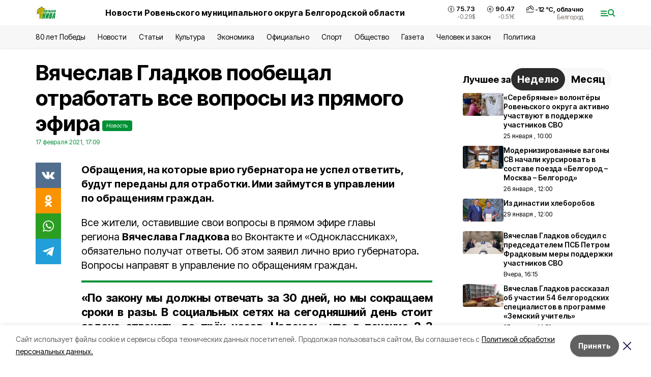

--- FILE ---
content_type: text/html; charset=utf-8
request_url: https://niva1931.ru/news/politika/2021-02-17/vyacheslav-gladkov-poobeschal-otrabotat-vse-voprosy-iz-pryamogo-efira-47773
body_size: 20412
content:
<!DOCTYPE html><html lang="ru" translate="no"><head><link rel="preconnect" href="https://fonts.googleapis.com"/><link rel="preconnect" href="https://fonts.gstatic.com" crossorigin="crossOrigin"/><script>window.yaContextCb = window.yaContextCb || []</script><script src="https://yandex.ru/ads/system/context.js" async=""></script><link rel="preconnect" href="https://fonts.gstatic.com" crossorigin /><meta charSet="utf-8"/><script async="" src="https://jsn.24smi.net/smi.js"></script><script>(window.smiq = window.smiq || []).push();</script><link rel="icon" href="https://niva1931.ru/attachments/d965fbdf79ccfccb33d26d79c31a6e4b712eb596/store/525c756cb751fe425b3a033615df94eed6cb142aa3308852a1337250cf7a/favicon_niva.ico" type="image/x-icon"/><style>:root {--active-color: #009036}</style><style>:root {--links-color: #009036</style><meta name="viewport" content="width=1250"/><meta name="yandex-verification" content="c09c7e4e74875b18"/><meta name="google-site-verification" content="8JsXHnpIrVcr7QCI4JEMeLE-vuZpwO-ZhheT6KqD5AE"/><meta name="zen-verification"/><meta property="og:url" content="https://niva1931.ru/news/politika/2021-02-17/vyacheslav-gladkov-poobeschal-otrabotat-vse-voprosy-iz-pryamogo-efira-47773"/><meta property="og:type" content="article"/><link rel="canonical" href="https://niva1931.ru/news/politika/2021-02-17/vyacheslav-gladkov-poobeschal-otrabotat-vse-voprosy-iz-pryamogo-efira-47773"/><title>Вячеслав Гладков пообещал отработать все вопросы из прямого эфира</title><meta property="og:title" content="Вячеслав Гладков пообещал отработать все вопросы из прямого эфира"/><meta property="og:description" content="Обращения, на которые врио губернатора не успел ответить, будут переданы для отработки. Ими займутся в управлении по обращениям граждан."/><meta name="description" content="Обращения, на которые врио губернатора не успел ответить, будут переданы для отработки. Ими займутся в управлении по обращениям граждан."/><meta property="vk:image"/><meta property="twitter:image"/><meta property="og:image"/><link rel="amphtml" href="https://niva1931.ru/news/politika/2021-02-17/vyacheslav-gladkov-poobeschal-otrabotat-vse-voprosy-iz-pryamogo-efira-47773?amp=1"/><meta name="next-head-count" content="21"/><link rel="preload" href="/_next/static/css/7525cea062d9ba07.css" as="style"/><link rel="stylesheet" href="/_next/static/css/7525cea062d9ba07.css" data-n-g=""/><link rel="preload" href="/_next/static/css/733cdf5d842729ef.css" as="style"/><link rel="stylesheet" href="/_next/static/css/733cdf5d842729ef.css" data-n-p=""/><link rel="preload" href="/_next/static/css/4afd6468bc212200.css" as="style"/><link rel="stylesheet" href="/_next/static/css/4afd6468bc212200.css"/><noscript data-n-css=""></noscript><script defer="" nomodule="" src="/_next/static/chunks/polyfills-5cd94c89d3acac5f.js"></script><script defer="" src="/_next/static/chunks/9856.ded1cf57c85110af.js"></script><script src="/_next/static/chunks/webpack-606b0d219f2158c5.js" defer=""></script><script src="/_next/static/chunks/framework-568b840ecff66744.js" defer=""></script><script src="/_next/static/chunks/main-b3fb2db701131c64.js" defer=""></script><script src="/_next/static/chunks/pages/_app-732237c6c1065986.js" defer=""></script><script src="/_next/static/chunks/a4c92b5b-8873d9e3e06a0c69.js" defer=""></script><script src="/_next/static/chunks/2642-56c8aeb99d01ffb3.js" defer=""></script><script src="/_next/static/chunks/5917-949cd58c67d4f4f2.js" defer=""></script><script src="/_next/static/chunks/8127-1a99a37dbac18254.js" defer=""></script><script src="/_next/static/chunks/1770-7a6624c724bff677.js" defer=""></script><script src="/_next/static/chunks/7049-9913525f9aae816e.js" defer=""></script><script src="/_next/static/chunks/2260-239c596b6e8c5e9d.js" defer=""></script><script src="/_next/static/chunks/9773-1d20a0b1d40ece9b.js" defer=""></script><script src="/_next/static/chunks/pages/news/%5Brubric%5D/%5Bdate%5D/%5Bslug%5D-f3fe7bf9194c39a1.js" defer=""></script><script src="/_next/static/vJKOEWHQQpt8ahsMjg6QB/_buildManifest.js" defer=""></script><script src="/_next/static/vJKOEWHQQpt8ahsMjg6QB/_ssgManifest.js" defer=""></script><script src="/_next/static/vJKOEWHQQpt8ahsMjg6QB/_middlewareManifest.js" defer=""></script><style data-href="https://fonts.googleapis.com/css2?family=Inter:wght@300;400;600;700;800;900&family=Rubik:wght@400;500;700&family=Manrope:wght@300;700;800&family=Raleway:wght@800;900&family=Montserrat:wght@400;600;700;800;900&display=swap">@font-face{font-family:'Inter';font-style:normal;font-weight:300;font-display:swap;src:url(https://fonts.gstatic.com/s/inter/v19/UcCO3FwrK3iLTeHuS_nVMrMxCp50SjIw2boKoduKmMEVuOKfMZs.woff) format('woff')}@font-face{font-family:'Inter';font-style:normal;font-weight:400;font-display:swap;src:url(https://fonts.gstatic.com/s/inter/v19/UcCO3FwrK3iLTeHuS_nVMrMxCp50SjIw2boKoduKmMEVuLyfMZs.woff) format('woff')}@font-face{font-family:'Inter';font-style:normal;font-weight:600;font-display:swap;src:url(https://fonts.gstatic.com/s/inter/v19/UcCO3FwrK3iLTeHuS_nVMrMxCp50SjIw2boKoduKmMEVuGKYMZs.woff) format('woff')}@font-face{font-family:'Inter';font-style:normal;font-weight:700;font-display:swap;src:url(https://fonts.gstatic.com/s/inter/v19/UcCO3FwrK3iLTeHuS_nVMrMxCp50SjIw2boKoduKmMEVuFuYMZs.woff) format('woff')}@font-face{font-family:'Inter';font-style:normal;font-weight:800;font-display:swap;src:url(https://fonts.gstatic.com/s/inter/v19/UcCO3FwrK3iLTeHuS_nVMrMxCp50SjIw2boKoduKmMEVuDyYMZs.woff) format('woff')}@font-face{font-family:'Inter';font-style:normal;font-weight:900;font-display:swap;src:url(https://fonts.gstatic.com/s/inter/v19/UcCO3FwrK3iLTeHuS_nVMrMxCp50SjIw2boKoduKmMEVuBWYMZs.woff) format('woff')}@font-face{font-family:'Manrope';font-style:normal;font-weight:300;font-display:swap;src:url(https://fonts.gstatic.com/s/manrope/v20/xn7_YHE41ni1AdIRqAuZuw1Bx9mbZk6jFO_G.woff) format('woff')}@font-face{font-family:'Manrope';font-style:normal;font-weight:700;font-display:swap;src:url(https://fonts.gstatic.com/s/manrope/v20/xn7_YHE41ni1AdIRqAuZuw1Bx9mbZk4aE-_G.woff) format('woff')}@font-face{font-family:'Manrope';font-style:normal;font-weight:800;font-display:swap;src:url(https://fonts.gstatic.com/s/manrope/v20/xn7_YHE41ni1AdIRqAuZuw1Bx9mbZk59E-_G.woff) format('woff')}@font-face{font-family:'Montserrat';font-style:normal;font-weight:400;font-display:swap;src:url(https://fonts.gstatic.com/s/montserrat/v31/JTUHjIg1_i6t8kCHKm4532VJOt5-QNFgpCtr6Ew9.woff) format('woff')}@font-face{font-family:'Montserrat';font-style:normal;font-weight:600;font-display:swap;src:url(https://fonts.gstatic.com/s/montserrat/v31/JTUHjIg1_i6t8kCHKm4532VJOt5-QNFgpCu170w9.woff) format('woff')}@font-face{font-family:'Montserrat';font-style:normal;font-weight:700;font-display:swap;src:url(https://fonts.gstatic.com/s/montserrat/v31/JTUHjIg1_i6t8kCHKm4532VJOt5-QNFgpCuM70w9.woff) format('woff')}@font-face{font-family:'Montserrat';font-style:normal;font-weight:800;font-display:swap;src:url(https://fonts.gstatic.com/s/montserrat/v31/JTUHjIg1_i6t8kCHKm4532VJOt5-QNFgpCvr70w9.woff) format('woff')}@font-face{font-family:'Montserrat';font-style:normal;font-weight:900;font-display:swap;src:url(https://fonts.gstatic.com/s/montserrat/v31/JTUHjIg1_i6t8kCHKm4532VJOt5-QNFgpCvC70w9.woff) format('woff')}@font-face{font-family:'Raleway';font-style:normal;font-weight:800;font-display:swap;src:url(https://fonts.gstatic.com/s/raleway/v36/1Ptxg8zYS_SKggPN4iEgvnHyvveLxVtapYCM.woff) format('woff')}@font-face{font-family:'Raleway';font-style:normal;font-weight:900;font-display:swap;src:url(https://fonts.gstatic.com/s/raleway/v36/1Ptxg8zYS_SKggPN4iEgvnHyvveLxVtzpYCM.woff) format('woff')}@font-face{font-family:'Rubik';font-style:normal;font-weight:400;font-display:swap;src:url(https://fonts.gstatic.com/s/rubik/v30/iJWZBXyIfDnIV5PNhY1KTN7Z-Yh-B4i1Uw.woff) format('woff')}@font-face{font-family:'Rubik';font-style:normal;font-weight:500;font-display:swap;src:url(https://fonts.gstatic.com/s/rubik/v30/iJWZBXyIfDnIV5PNhY1KTN7Z-Yh-NYi1Uw.woff) format('woff')}@font-face{font-family:'Rubik';font-style:normal;font-weight:700;font-display:swap;src:url(https://fonts.gstatic.com/s/rubik/v30/iJWZBXyIfDnIV5PNhY1KTN7Z-Yh-4I-1Uw.woff) format('woff')}@font-face{font-family:'Inter';font-style:normal;font-weight:300;font-display:swap;src:url(https://fonts.gstatic.com/s/inter/v19/UcC73FwrK3iLTeHuS_nVMrMxCp50SjIa2JL7W0Q5n-wU.woff2) format('woff2');unicode-range:U+0460-052F,U+1C80-1C8A,U+20B4,U+2DE0-2DFF,U+A640-A69F,U+FE2E-FE2F}@font-face{font-family:'Inter';font-style:normal;font-weight:300;font-display:swap;src:url(https://fonts.gstatic.com/s/inter/v19/UcC73FwrK3iLTeHuS_nVMrMxCp50SjIa0ZL7W0Q5n-wU.woff2) format('woff2');unicode-range:U+0301,U+0400-045F,U+0490-0491,U+04B0-04B1,U+2116}@font-face{font-family:'Inter';font-style:normal;font-weight:300;font-display:swap;src:url(https://fonts.gstatic.com/s/inter/v19/UcC73FwrK3iLTeHuS_nVMrMxCp50SjIa2ZL7W0Q5n-wU.woff2) format('woff2');unicode-range:U+1F00-1FFF}@font-face{font-family:'Inter';font-style:normal;font-weight:300;font-display:swap;src:url(https://fonts.gstatic.com/s/inter/v19/UcC73FwrK3iLTeHuS_nVMrMxCp50SjIa1pL7W0Q5n-wU.woff2) format('woff2');unicode-range:U+0370-0377,U+037A-037F,U+0384-038A,U+038C,U+038E-03A1,U+03A3-03FF}@font-face{font-family:'Inter';font-style:normal;font-weight:300;font-display:swap;src:url(https://fonts.gstatic.com/s/inter/v19/UcC73FwrK3iLTeHuS_nVMrMxCp50SjIa2pL7W0Q5n-wU.woff2) format('woff2');unicode-range:U+0102-0103,U+0110-0111,U+0128-0129,U+0168-0169,U+01A0-01A1,U+01AF-01B0,U+0300-0301,U+0303-0304,U+0308-0309,U+0323,U+0329,U+1EA0-1EF9,U+20AB}@font-face{font-family:'Inter';font-style:normal;font-weight:300;font-display:swap;src:url(https://fonts.gstatic.com/s/inter/v19/UcC73FwrK3iLTeHuS_nVMrMxCp50SjIa25L7W0Q5n-wU.woff2) format('woff2');unicode-range:U+0100-02BA,U+02BD-02C5,U+02C7-02CC,U+02CE-02D7,U+02DD-02FF,U+0304,U+0308,U+0329,U+1D00-1DBF,U+1E00-1E9F,U+1EF2-1EFF,U+2020,U+20A0-20AB,U+20AD-20C0,U+2113,U+2C60-2C7F,U+A720-A7FF}@font-face{font-family:'Inter';font-style:normal;font-weight:300;font-display:swap;src:url(https://fonts.gstatic.com/s/inter/v19/UcC73FwrK3iLTeHuS_nVMrMxCp50SjIa1ZL7W0Q5nw.woff2) format('woff2');unicode-range:U+0000-00FF,U+0131,U+0152-0153,U+02BB-02BC,U+02C6,U+02DA,U+02DC,U+0304,U+0308,U+0329,U+2000-206F,U+20AC,U+2122,U+2191,U+2193,U+2212,U+2215,U+FEFF,U+FFFD}@font-face{font-family:'Inter';font-style:normal;font-weight:400;font-display:swap;src:url(https://fonts.gstatic.com/s/inter/v19/UcC73FwrK3iLTeHuS_nVMrMxCp50SjIa2JL7W0Q5n-wU.woff2) format('woff2');unicode-range:U+0460-052F,U+1C80-1C8A,U+20B4,U+2DE0-2DFF,U+A640-A69F,U+FE2E-FE2F}@font-face{font-family:'Inter';font-style:normal;font-weight:400;font-display:swap;src:url(https://fonts.gstatic.com/s/inter/v19/UcC73FwrK3iLTeHuS_nVMrMxCp50SjIa0ZL7W0Q5n-wU.woff2) format('woff2');unicode-range:U+0301,U+0400-045F,U+0490-0491,U+04B0-04B1,U+2116}@font-face{font-family:'Inter';font-style:normal;font-weight:400;font-display:swap;src:url(https://fonts.gstatic.com/s/inter/v19/UcC73FwrK3iLTeHuS_nVMrMxCp50SjIa2ZL7W0Q5n-wU.woff2) format('woff2');unicode-range:U+1F00-1FFF}@font-face{font-family:'Inter';font-style:normal;font-weight:400;font-display:swap;src:url(https://fonts.gstatic.com/s/inter/v19/UcC73FwrK3iLTeHuS_nVMrMxCp50SjIa1pL7W0Q5n-wU.woff2) format('woff2');unicode-range:U+0370-0377,U+037A-037F,U+0384-038A,U+038C,U+038E-03A1,U+03A3-03FF}@font-face{font-family:'Inter';font-style:normal;font-weight:400;font-display:swap;src:url(https://fonts.gstatic.com/s/inter/v19/UcC73FwrK3iLTeHuS_nVMrMxCp50SjIa2pL7W0Q5n-wU.woff2) format('woff2');unicode-range:U+0102-0103,U+0110-0111,U+0128-0129,U+0168-0169,U+01A0-01A1,U+01AF-01B0,U+0300-0301,U+0303-0304,U+0308-0309,U+0323,U+0329,U+1EA0-1EF9,U+20AB}@font-face{font-family:'Inter';font-style:normal;font-weight:400;font-display:swap;src:url(https://fonts.gstatic.com/s/inter/v19/UcC73FwrK3iLTeHuS_nVMrMxCp50SjIa25L7W0Q5n-wU.woff2) format('woff2');unicode-range:U+0100-02BA,U+02BD-02C5,U+02C7-02CC,U+02CE-02D7,U+02DD-02FF,U+0304,U+0308,U+0329,U+1D00-1DBF,U+1E00-1E9F,U+1EF2-1EFF,U+2020,U+20A0-20AB,U+20AD-20C0,U+2113,U+2C60-2C7F,U+A720-A7FF}@font-face{font-family:'Inter';font-style:normal;font-weight:400;font-display:swap;src:url(https://fonts.gstatic.com/s/inter/v19/UcC73FwrK3iLTeHuS_nVMrMxCp50SjIa1ZL7W0Q5nw.woff2) format('woff2');unicode-range:U+0000-00FF,U+0131,U+0152-0153,U+02BB-02BC,U+02C6,U+02DA,U+02DC,U+0304,U+0308,U+0329,U+2000-206F,U+20AC,U+2122,U+2191,U+2193,U+2212,U+2215,U+FEFF,U+FFFD}@font-face{font-family:'Inter';font-style:normal;font-weight:600;font-display:swap;src:url(https://fonts.gstatic.com/s/inter/v19/UcC73FwrK3iLTeHuS_nVMrMxCp50SjIa2JL7W0Q5n-wU.woff2) format('woff2');unicode-range:U+0460-052F,U+1C80-1C8A,U+20B4,U+2DE0-2DFF,U+A640-A69F,U+FE2E-FE2F}@font-face{font-family:'Inter';font-style:normal;font-weight:600;font-display:swap;src:url(https://fonts.gstatic.com/s/inter/v19/UcC73FwrK3iLTeHuS_nVMrMxCp50SjIa0ZL7W0Q5n-wU.woff2) format('woff2');unicode-range:U+0301,U+0400-045F,U+0490-0491,U+04B0-04B1,U+2116}@font-face{font-family:'Inter';font-style:normal;font-weight:600;font-display:swap;src:url(https://fonts.gstatic.com/s/inter/v19/UcC73FwrK3iLTeHuS_nVMrMxCp50SjIa2ZL7W0Q5n-wU.woff2) format('woff2');unicode-range:U+1F00-1FFF}@font-face{font-family:'Inter';font-style:normal;font-weight:600;font-display:swap;src:url(https://fonts.gstatic.com/s/inter/v19/UcC73FwrK3iLTeHuS_nVMrMxCp50SjIa1pL7W0Q5n-wU.woff2) format('woff2');unicode-range:U+0370-0377,U+037A-037F,U+0384-038A,U+038C,U+038E-03A1,U+03A3-03FF}@font-face{font-family:'Inter';font-style:normal;font-weight:600;font-display:swap;src:url(https://fonts.gstatic.com/s/inter/v19/UcC73FwrK3iLTeHuS_nVMrMxCp50SjIa2pL7W0Q5n-wU.woff2) format('woff2');unicode-range:U+0102-0103,U+0110-0111,U+0128-0129,U+0168-0169,U+01A0-01A1,U+01AF-01B0,U+0300-0301,U+0303-0304,U+0308-0309,U+0323,U+0329,U+1EA0-1EF9,U+20AB}@font-face{font-family:'Inter';font-style:normal;font-weight:600;font-display:swap;src:url(https://fonts.gstatic.com/s/inter/v19/UcC73FwrK3iLTeHuS_nVMrMxCp50SjIa25L7W0Q5n-wU.woff2) format('woff2');unicode-range:U+0100-02BA,U+02BD-02C5,U+02C7-02CC,U+02CE-02D7,U+02DD-02FF,U+0304,U+0308,U+0329,U+1D00-1DBF,U+1E00-1E9F,U+1EF2-1EFF,U+2020,U+20A0-20AB,U+20AD-20C0,U+2113,U+2C60-2C7F,U+A720-A7FF}@font-face{font-family:'Inter';font-style:normal;font-weight:600;font-display:swap;src:url(https://fonts.gstatic.com/s/inter/v19/UcC73FwrK3iLTeHuS_nVMrMxCp50SjIa1ZL7W0Q5nw.woff2) format('woff2');unicode-range:U+0000-00FF,U+0131,U+0152-0153,U+02BB-02BC,U+02C6,U+02DA,U+02DC,U+0304,U+0308,U+0329,U+2000-206F,U+20AC,U+2122,U+2191,U+2193,U+2212,U+2215,U+FEFF,U+FFFD}@font-face{font-family:'Inter';font-style:normal;font-weight:700;font-display:swap;src:url(https://fonts.gstatic.com/s/inter/v19/UcC73FwrK3iLTeHuS_nVMrMxCp50SjIa2JL7W0Q5n-wU.woff2) format('woff2');unicode-range:U+0460-052F,U+1C80-1C8A,U+20B4,U+2DE0-2DFF,U+A640-A69F,U+FE2E-FE2F}@font-face{font-family:'Inter';font-style:normal;font-weight:700;font-display:swap;src:url(https://fonts.gstatic.com/s/inter/v19/UcC73FwrK3iLTeHuS_nVMrMxCp50SjIa0ZL7W0Q5n-wU.woff2) format('woff2');unicode-range:U+0301,U+0400-045F,U+0490-0491,U+04B0-04B1,U+2116}@font-face{font-family:'Inter';font-style:normal;font-weight:700;font-display:swap;src:url(https://fonts.gstatic.com/s/inter/v19/UcC73FwrK3iLTeHuS_nVMrMxCp50SjIa2ZL7W0Q5n-wU.woff2) format('woff2');unicode-range:U+1F00-1FFF}@font-face{font-family:'Inter';font-style:normal;font-weight:700;font-display:swap;src:url(https://fonts.gstatic.com/s/inter/v19/UcC73FwrK3iLTeHuS_nVMrMxCp50SjIa1pL7W0Q5n-wU.woff2) format('woff2');unicode-range:U+0370-0377,U+037A-037F,U+0384-038A,U+038C,U+038E-03A1,U+03A3-03FF}@font-face{font-family:'Inter';font-style:normal;font-weight:700;font-display:swap;src:url(https://fonts.gstatic.com/s/inter/v19/UcC73FwrK3iLTeHuS_nVMrMxCp50SjIa2pL7W0Q5n-wU.woff2) format('woff2');unicode-range:U+0102-0103,U+0110-0111,U+0128-0129,U+0168-0169,U+01A0-01A1,U+01AF-01B0,U+0300-0301,U+0303-0304,U+0308-0309,U+0323,U+0329,U+1EA0-1EF9,U+20AB}@font-face{font-family:'Inter';font-style:normal;font-weight:700;font-display:swap;src:url(https://fonts.gstatic.com/s/inter/v19/UcC73FwrK3iLTeHuS_nVMrMxCp50SjIa25L7W0Q5n-wU.woff2) format('woff2');unicode-range:U+0100-02BA,U+02BD-02C5,U+02C7-02CC,U+02CE-02D7,U+02DD-02FF,U+0304,U+0308,U+0329,U+1D00-1DBF,U+1E00-1E9F,U+1EF2-1EFF,U+2020,U+20A0-20AB,U+20AD-20C0,U+2113,U+2C60-2C7F,U+A720-A7FF}@font-face{font-family:'Inter';font-style:normal;font-weight:700;font-display:swap;src:url(https://fonts.gstatic.com/s/inter/v19/UcC73FwrK3iLTeHuS_nVMrMxCp50SjIa1ZL7W0Q5nw.woff2) format('woff2');unicode-range:U+0000-00FF,U+0131,U+0152-0153,U+02BB-02BC,U+02C6,U+02DA,U+02DC,U+0304,U+0308,U+0329,U+2000-206F,U+20AC,U+2122,U+2191,U+2193,U+2212,U+2215,U+FEFF,U+FFFD}@font-face{font-family:'Inter';font-style:normal;font-weight:800;font-display:swap;src:url(https://fonts.gstatic.com/s/inter/v19/UcC73FwrK3iLTeHuS_nVMrMxCp50SjIa2JL7W0Q5n-wU.woff2) format('woff2');unicode-range:U+0460-052F,U+1C80-1C8A,U+20B4,U+2DE0-2DFF,U+A640-A69F,U+FE2E-FE2F}@font-face{font-family:'Inter';font-style:normal;font-weight:800;font-display:swap;src:url(https://fonts.gstatic.com/s/inter/v19/UcC73FwrK3iLTeHuS_nVMrMxCp50SjIa0ZL7W0Q5n-wU.woff2) format('woff2');unicode-range:U+0301,U+0400-045F,U+0490-0491,U+04B0-04B1,U+2116}@font-face{font-family:'Inter';font-style:normal;font-weight:800;font-display:swap;src:url(https://fonts.gstatic.com/s/inter/v19/UcC73FwrK3iLTeHuS_nVMrMxCp50SjIa2ZL7W0Q5n-wU.woff2) format('woff2');unicode-range:U+1F00-1FFF}@font-face{font-family:'Inter';font-style:normal;font-weight:800;font-display:swap;src:url(https://fonts.gstatic.com/s/inter/v19/UcC73FwrK3iLTeHuS_nVMrMxCp50SjIa1pL7W0Q5n-wU.woff2) format('woff2');unicode-range:U+0370-0377,U+037A-037F,U+0384-038A,U+038C,U+038E-03A1,U+03A3-03FF}@font-face{font-family:'Inter';font-style:normal;font-weight:800;font-display:swap;src:url(https://fonts.gstatic.com/s/inter/v19/UcC73FwrK3iLTeHuS_nVMrMxCp50SjIa2pL7W0Q5n-wU.woff2) format('woff2');unicode-range:U+0102-0103,U+0110-0111,U+0128-0129,U+0168-0169,U+01A0-01A1,U+01AF-01B0,U+0300-0301,U+0303-0304,U+0308-0309,U+0323,U+0329,U+1EA0-1EF9,U+20AB}@font-face{font-family:'Inter';font-style:normal;font-weight:800;font-display:swap;src:url(https://fonts.gstatic.com/s/inter/v19/UcC73FwrK3iLTeHuS_nVMrMxCp50SjIa25L7W0Q5n-wU.woff2) format('woff2');unicode-range:U+0100-02BA,U+02BD-02C5,U+02C7-02CC,U+02CE-02D7,U+02DD-02FF,U+0304,U+0308,U+0329,U+1D00-1DBF,U+1E00-1E9F,U+1EF2-1EFF,U+2020,U+20A0-20AB,U+20AD-20C0,U+2113,U+2C60-2C7F,U+A720-A7FF}@font-face{font-family:'Inter';font-style:normal;font-weight:800;font-display:swap;src:url(https://fonts.gstatic.com/s/inter/v19/UcC73FwrK3iLTeHuS_nVMrMxCp50SjIa1ZL7W0Q5nw.woff2) format('woff2');unicode-range:U+0000-00FF,U+0131,U+0152-0153,U+02BB-02BC,U+02C6,U+02DA,U+02DC,U+0304,U+0308,U+0329,U+2000-206F,U+20AC,U+2122,U+2191,U+2193,U+2212,U+2215,U+FEFF,U+FFFD}@font-face{font-family:'Inter';font-style:normal;font-weight:900;font-display:swap;src:url(https://fonts.gstatic.com/s/inter/v19/UcC73FwrK3iLTeHuS_nVMrMxCp50SjIa2JL7W0Q5n-wU.woff2) format('woff2');unicode-range:U+0460-052F,U+1C80-1C8A,U+20B4,U+2DE0-2DFF,U+A640-A69F,U+FE2E-FE2F}@font-face{font-family:'Inter';font-style:normal;font-weight:900;font-display:swap;src:url(https://fonts.gstatic.com/s/inter/v19/UcC73FwrK3iLTeHuS_nVMrMxCp50SjIa0ZL7W0Q5n-wU.woff2) format('woff2');unicode-range:U+0301,U+0400-045F,U+0490-0491,U+04B0-04B1,U+2116}@font-face{font-family:'Inter';font-style:normal;font-weight:900;font-display:swap;src:url(https://fonts.gstatic.com/s/inter/v19/UcC73FwrK3iLTeHuS_nVMrMxCp50SjIa2ZL7W0Q5n-wU.woff2) format('woff2');unicode-range:U+1F00-1FFF}@font-face{font-family:'Inter';font-style:normal;font-weight:900;font-display:swap;src:url(https://fonts.gstatic.com/s/inter/v19/UcC73FwrK3iLTeHuS_nVMrMxCp50SjIa1pL7W0Q5n-wU.woff2) format('woff2');unicode-range:U+0370-0377,U+037A-037F,U+0384-038A,U+038C,U+038E-03A1,U+03A3-03FF}@font-face{font-family:'Inter';font-style:normal;font-weight:900;font-display:swap;src:url(https://fonts.gstatic.com/s/inter/v19/UcC73FwrK3iLTeHuS_nVMrMxCp50SjIa2pL7W0Q5n-wU.woff2) format('woff2');unicode-range:U+0102-0103,U+0110-0111,U+0128-0129,U+0168-0169,U+01A0-01A1,U+01AF-01B0,U+0300-0301,U+0303-0304,U+0308-0309,U+0323,U+0329,U+1EA0-1EF9,U+20AB}@font-face{font-family:'Inter';font-style:normal;font-weight:900;font-display:swap;src:url(https://fonts.gstatic.com/s/inter/v19/UcC73FwrK3iLTeHuS_nVMrMxCp50SjIa25L7W0Q5n-wU.woff2) format('woff2');unicode-range:U+0100-02BA,U+02BD-02C5,U+02C7-02CC,U+02CE-02D7,U+02DD-02FF,U+0304,U+0308,U+0329,U+1D00-1DBF,U+1E00-1E9F,U+1EF2-1EFF,U+2020,U+20A0-20AB,U+20AD-20C0,U+2113,U+2C60-2C7F,U+A720-A7FF}@font-face{font-family:'Inter';font-style:normal;font-weight:900;font-display:swap;src:url(https://fonts.gstatic.com/s/inter/v19/UcC73FwrK3iLTeHuS_nVMrMxCp50SjIa1ZL7W0Q5nw.woff2) format('woff2');unicode-range:U+0000-00FF,U+0131,U+0152-0153,U+02BB-02BC,U+02C6,U+02DA,U+02DC,U+0304,U+0308,U+0329,U+2000-206F,U+20AC,U+2122,U+2191,U+2193,U+2212,U+2215,U+FEFF,U+FFFD}@font-face{font-family:'Manrope';font-style:normal;font-weight:300;font-display:swap;src:url(https://fonts.gstatic.com/s/manrope/v20/xn7gYHE41ni1AdIRggqxSvfedN62Zw.woff2) format('woff2');unicode-range:U+0460-052F,U+1C80-1C8A,U+20B4,U+2DE0-2DFF,U+A640-A69F,U+FE2E-FE2F}@font-face{font-family:'Manrope';font-style:normal;font-weight:300;font-display:swap;src:url(https://fonts.gstatic.com/s/manrope/v20/xn7gYHE41ni1AdIRggOxSvfedN62Zw.woff2) format('woff2');unicode-range:U+0301,U+0400-045F,U+0490-0491,U+04B0-04B1,U+2116}@font-face{font-family:'Manrope';font-style:normal;font-weight:300;font-display:swap;src:url(https://fonts.gstatic.com/s/manrope/v20/xn7gYHE41ni1AdIRggSxSvfedN62Zw.woff2) format('woff2');unicode-range:U+0370-0377,U+037A-037F,U+0384-038A,U+038C,U+038E-03A1,U+03A3-03FF}@font-face{font-family:'Manrope';font-style:normal;font-weight:300;font-display:swap;src:url(https://fonts.gstatic.com/s/manrope/v20/xn7gYHE41ni1AdIRggixSvfedN62Zw.woff2) format('woff2');unicode-range:U+0102-0103,U+0110-0111,U+0128-0129,U+0168-0169,U+01A0-01A1,U+01AF-01B0,U+0300-0301,U+0303-0304,U+0308-0309,U+0323,U+0329,U+1EA0-1EF9,U+20AB}@font-face{font-family:'Manrope';font-style:normal;font-weight:300;font-display:swap;src:url(https://fonts.gstatic.com/s/manrope/v20/xn7gYHE41ni1AdIRggmxSvfedN62Zw.woff2) format('woff2');unicode-range:U+0100-02BA,U+02BD-02C5,U+02C7-02CC,U+02CE-02D7,U+02DD-02FF,U+0304,U+0308,U+0329,U+1D00-1DBF,U+1E00-1E9F,U+1EF2-1EFF,U+2020,U+20A0-20AB,U+20AD-20C0,U+2113,U+2C60-2C7F,U+A720-A7FF}@font-face{font-family:'Manrope';font-style:normal;font-weight:300;font-display:swap;src:url(https://fonts.gstatic.com/s/manrope/v20/xn7gYHE41ni1AdIRggexSvfedN4.woff2) format('woff2');unicode-range:U+0000-00FF,U+0131,U+0152-0153,U+02BB-02BC,U+02C6,U+02DA,U+02DC,U+0304,U+0308,U+0329,U+2000-206F,U+20AC,U+2122,U+2191,U+2193,U+2212,U+2215,U+FEFF,U+FFFD}@font-face{font-family:'Manrope';font-style:normal;font-weight:700;font-display:swap;src:url(https://fonts.gstatic.com/s/manrope/v20/xn7gYHE41ni1AdIRggqxSvfedN62Zw.woff2) format('woff2');unicode-range:U+0460-052F,U+1C80-1C8A,U+20B4,U+2DE0-2DFF,U+A640-A69F,U+FE2E-FE2F}@font-face{font-family:'Manrope';font-style:normal;font-weight:700;font-display:swap;src:url(https://fonts.gstatic.com/s/manrope/v20/xn7gYHE41ni1AdIRggOxSvfedN62Zw.woff2) format('woff2');unicode-range:U+0301,U+0400-045F,U+0490-0491,U+04B0-04B1,U+2116}@font-face{font-family:'Manrope';font-style:normal;font-weight:700;font-display:swap;src:url(https://fonts.gstatic.com/s/manrope/v20/xn7gYHE41ni1AdIRggSxSvfedN62Zw.woff2) format('woff2');unicode-range:U+0370-0377,U+037A-037F,U+0384-038A,U+038C,U+038E-03A1,U+03A3-03FF}@font-face{font-family:'Manrope';font-style:normal;font-weight:700;font-display:swap;src:url(https://fonts.gstatic.com/s/manrope/v20/xn7gYHE41ni1AdIRggixSvfedN62Zw.woff2) format('woff2');unicode-range:U+0102-0103,U+0110-0111,U+0128-0129,U+0168-0169,U+01A0-01A1,U+01AF-01B0,U+0300-0301,U+0303-0304,U+0308-0309,U+0323,U+0329,U+1EA0-1EF9,U+20AB}@font-face{font-family:'Manrope';font-style:normal;font-weight:700;font-display:swap;src:url(https://fonts.gstatic.com/s/manrope/v20/xn7gYHE41ni1AdIRggmxSvfedN62Zw.woff2) format('woff2');unicode-range:U+0100-02BA,U+02BD-02C5,U+02C7-02CC,U+02CE-02D7,U+02DD-02FF,U+0304,U+0308,U+0329,U+1D00-1DBF,U+1E00-1E9F,U+1EF2-1EFF,U+2020,U+20A0-20AB,U+20AD-20C0,U+2113,U+2C60-2C7F,U+A720-A7FF}@font-face{font-family:'Manrope';font-style:normal;font-weight:700;font-display:swap;src:url(https://fonts.gstatic.com/s/manrope/v20/xn7gYHE41ni1AdIRggexSvfedN4.woff2) format('woff2');unicode-range:U+0000-00FF,U+0131,U+0152-0153,U+02BB-02BC,U+02C6,U+02DA,U+02DC,U+0304,U+0308,U+0329,U+2000-206F,U+20AC,U+2122,U+2191,U+2193,U+2212,U+2215,U+FEFF,U+FFFD}@font-face{font-family:'Manrope';font-style:normal;font-weight:800;font-display:swap;src:url(https://fonts.gstatic.com/s/manrope/v20/xn7gYHE41ni1AdIRggqxSvfedN62Zw.woff2) format('woff2');unicode-range:U+0460-052F,U+1C80-1C8A,U+20B4,U+2DE0-2DFF,U+A640-A69F,U+FE2E-FE2F}@font-face{font-family:'Manrope';font-style:normal;font-weight:800;font-display:swap;src:url(https://fonts.gstatic.com/s/manrope/v20/xn7gYHE41ni1AdIRggOxSvfedN62Zw.woff2) format('woff2');unicode-range:U+0301,U+0400-045F,U+0490-0491,U+04B0-04B1,U+2116}@font-face{font-family:'Manrope';font-style:normal;font-weight:800;font-display:swap;src:url(https://fonts.gstatic.com/s/manrope/v20/xn7gYHE41ni1AdIRggSxSvfedN62Zw.woff2) format('woff2');unicode-range:U+0370-0377,U+037A-037F,U+0384-038A,U+038C,U+038E-03A1,U+03A3-03FF}@font-face{font-family:'Manrope';font-style:normal;font-weight:800;font-display:swap;src:url(https://fonts.gstatic.com/s/manrope/v20/xn7gYHE41ni1AdIRggixSvfedN62Zw.woff2) format('woff2');unicode-range:U+0102-0103,U+0110-0111,U+0128-0129,U+0168-0169,U+01A0-01A1,U+01AF-01B0,U+0300-0301,U+0303-0304,U+0308-0309,U+0323,U+0329,U+1EA0-1EF9,U+20AB}@font-face{font-family:'Manrope';font-style:normal;font-weight:800;font-display:swap;src:url(https://fonts.gstatic.com/s/manrope/v20/xn7gYHE41ni1AdIRggmxSvfedN62Zw.woff2) format('woff2');unicode-range:U+0100-02BA,U+02BD-02C5,U+02C7-02CC,U+02CE-02D7,U+02DD-02FF,U+0304,U+0308,U+0329,U+1D00-1DBF,U+1E00-1E9F,U+1EF2-1EFF,U+2020,U+20A0-20AB,U+20AD-20C0,U+2113,U+2C60-2C7F,U+A720-A7FF}@font-face{font-family:'Manrope';font-style:normal;font-weight:800;font-display:swap;src:url(https://fonts.gstatic.com/s/manrope/v20/xn7gYHE41ni1AdIRggexSvfedN4.woff2) format('woff2');unicode-range:U+0000-00FF,U+0131,U+0152-0153,U+02BB-02BC,U+02C6,U+02DA,U+02DC,U+0304,U+0308,U+0329,U+2000-206F,U+20AC,U+2122,U+2191,U+2193,U+2212,U+2215,U+FEFF,U+FFFD}@font-face{font-family:'Montserrat';font-style:normal;font-weight:400;font-display:swap;src:url(https://fonts.gstatic.com/s/montserrat/v31/JTUSjIg1_i6t8kCHKm459WRhyyTh89ZNpQ.woff2) format('woff2');unicode-range:U+0460-052F,U+1C80-1C8A,U+20B4,U+2DE0-2DFF,U+A640-A69F,U+FE2E-FE2F}@font-face{font-family:'Montserrat';font-style:normal;font-weight:400;font-display:swap;src:url(https://fonts.gstatic.com/s/montserrat/v31/JTUSjIg1_i6t8kCHKm459W1hyyTh89ZNpQ.woff2) format('woff2');unicode-range:U+0301,U+0400-045F,U+0490-0491,U+04B0-04B1,U+2116}@font-face{font-family:'Montserrat';font-style:normal;font-weight:400;font-display:swap;src:url(https://fonts.gstatic.com/s/montserrat/v31/JTUSjIg1_i6t8kCHKm459WZhyyTh89ZNpQ.woff2) format('woff2');unicode-range:U+0102-0103,U+0110-0111,U+0128-0129,U+0168-0169,U+01A0-01A1,U+01AF-01B0,U+0300-0301,U+0303-0304,U+0308-0309,U+0323,U+0329,U+1EA0-1EF9,U+20AB}@font-face{font-family:'Montserrat';font-style:normal;font-weight:400;font-display:swap;src:url(https://fonts.gstatic.com/s/montserrat/v31/JTUSjIg1_i6t8kCHKm459WdhyyTh89ZNpQ.woff2) format('woff2');unicode-range:U+0100-02BA,U+02BD-02C5,U+02C7-02CC,U+02CE-02D7,U+02DD-02FF,U+0304,U+0308,U+0329,U+1D00-1DBF,U+1E00-1E9F,U+1EF2-1EFF,U+2020,U+20A0-20AB,U+20AD-20C0,U+2113,U+2C60-2C7F,U+A720-A7FF}@font-face{font-family:'Montserrat';font-style:normal;font-weight:400;font-display:swap;src:url(https://fonts.gstatic.com/s/montserrat/v31/JTUSjIg1_i6t8kCHKm459WlhyyTh89Y.woff2) format('woff2');unicode-range:U+0000-00FF,U+0131,U+0152-0153,U+02BB-02BC,U+02C6,U+02DA,U+02DC,U+0304,U+0308,U+0329,U+2000-206F,U+20AC,U+2122,U+2191,U+2193,U+2212,U+2215,U+FEFF,U+FFFD}@font-face{font-family:'Montserrat';font-style:normal;font-weight:600;font-display:swap;src:url(https://fonts.gstatic.com/s/montserrat/v31/JTUSjIg1_i6t8kCHKm459WRhyyTh89ZNpQ.woff2) format('woff2');unicode-range:U+0460-052F,U+1C80-1C8A,U+20B4,U+2DE0-2DFF,U+A640-A69F,U+FE2E-FE2F}@font-face{font-family:'Montserrat';font-style:normal;font-weight:600;font-display:swap;src:url(https://fonts.gstatic.com/s/montserrat/v31/JTUSjIg1_i6t8kCHKm459W1hyyTh89ZNpQ.woff2) format('woff2');unicode-range:U+0301,U+0400-045F,U+0490-0491,U+04B0-04B1,U+2116}@font-face{font-family:'Montserrat';font-style:normal;font-weight:600;font-display:swap;src:url(https://fonts.gstatic.com/s/montserrat/v31/JTUSjIg1_i6t8kCHKm459WZhyyTh89ZNpQ.woff2) format('woff2');unicode-range:U+0102-0103,U+0110-0111,U+0128-0129,U+0168-0169,U+01A0-01A1,U+01AF-01B0,U+0300-0301,U+0303-0304,U+0308-0309,U+0323,U+0329,U+1EA0-1EF9,U+20AB}@font-face{font-family:'Montserrat';font-style:normal;font-weight:600;font-display:swap;src:url(https://fonts.gstatic.com/s/montserrat/v31/JTUSjIg1_i6t8kCHKm459WdhyyTh89ZNpQ.woff2) format('woff2');unicode-range:U+0100-02BA,U+02BD-02C5,U+02C7-02CC,U+02CE-02D7,U+02DD-02FF,U+0304,U+0308,U+0329,U+1D00-1DBF,U+1E00-1E9F,U+1EF2-1EFF,U+2020,U+20A0-20AB,U+20AD-20C0,U+2113,U+2C60-2C7F,U+A720-A7FF}@font-face{font-family:'Montserrat';font-style:normal;font-weight:600;font-display:swap;src:url(https://fonts.gstatic.com/s/montserrat/v31/JTUSjIg1_i6t8kCHKm459WlhyyTh89Y.woff2) format('woff2');unicode-range:U+0000-00FF,U+0131,U+0152-0153,U+02BB-02BC,U+02C6,U+02DA,U+02DC,U+0304,U+0308,U+0329,U+2000-206F,U+20AC,U+2122,U+2191,U+2193,U+2212,U+2215,U+FEFF,U+FFFD}@font-face{font-family:'Montserrat';font-style:normal;font-weight:700;font-display:swap;src:url(https://fonts.gstatic.com/s/montserrat/v31/JTUSjIg1_i6t8kCHKm459WRhyyTh89ZNpQ.woff2) format('woff2');unicode-range:U+0460-052F,U+1C80-1C8A,U+20B4,U+2DE0-2DFF,U+A640-A69F,U+FE2E-FE2F}@font-face{font-family:'Montserrat';font-style:normal;font-weight:700;font-display:swap;src:url(https://fonts.gstatic.com/s/montserrat/v31/JTUSjIg1_i6t8kCHKm459W1hyyTh89ZNpQ.woff2) format('woff2');unicode-range:U+0301,U+0400-045F,U+0490-0491,U+04B0-04B1,U+2116}@font-face{font-family:'Montserrat';font-style:normal;font-weight:700;font-display:swap;src:url(https://fonts.gstatic.com/s/montserrat/v31/JTUSjIg1_i6t8kCHKm459WZhyyTh89ZNpQ.woff2) format('woff2');unicode-range:U+0102-0103,U+0110-0111,U+0128-0129,U+0168-0169,U+01A0-01A1,U+01AF-01B0,U+0300-0301,U+0303-0304,U+0308-0309,U+0323,U+0329,U+1EA0-1EF9,U+20AB}@font-face{font-family:'Montserrat';font-style:normal;font-weight:700;font-display:swap;src:url(https://fonts.gstatic.com/s/montserrat/v31/JTUSjIg1_i6t8kCHKm459WdhyyTh89ZNpQ.woff2) format('woff2');unicode-range:U+0100-02BA,U+02BD-02C5,U+02C7-02CC,U+02CE-02D7,U+02DD-02FF,U+0304,U+0308,U+0329,U+1D00-1DBF,U+1E00-1E9F,U+1EF2-1EFF,U+2020,U+20A0-20AB,U+20AD-20C0,U+2113,U+2C60-2C7F,U+A720-A7FF}@font-face{font-family:'Montserrat';font-style:normal;font-weight:700;font-display:swap;src:url(https://fonts.gstatic.com/s/montserrat/v31/JTUSjIg1_i6t8kCHKm459WlhyyTh89Y.woff2) format('woff2');unicode-range:U+0000-00FF,U+0131,U+0152-0153,U+02BB-02BC,U+02C6,U+02DA,U+02DC,U+0304,U+0308,U+0329,U+2000-206F,U+20AC,U+2122,U+2191,U+2193,U+2212,U+2215,U+FEFF,U+FFFD}@font-face{font-family:'Montserrat';font-style:normal;font-weight:800;font-display:swap;src:url(https://fonts.gstatic.com/s/montserrat/v31/JTUSjIg1_i6t8kCHKm459WRhyyTh89ZNpQ.woff2) format('woff2');unicode-range:U+0460-052F,U+1C80-1C8A,U+20B4,U+2DE0-2DFF,U+A640-A69F,U+FE2E-FE2F}@font-face{font-family:'Montserrat';font-style:normal;font-weight:800;font-display:swap;src:url(https://fonts.gstatic.com/s/montserrat/v31/JTUSjIg1_i6t8kCHKm459W1hyyTh89ZNpQ.woff2) format('woff2');unicode-range:U+0301,U+0400-045F,U+0490-0491,U+04B0-04B1,U+2116}@font-face{font-family:'Montserrat';font-style:normal;font-weight:800;font-display:swap;src:url(https://fonts.gstatic.com/s/montserrat/v31/JTUSjIg1_i6t8kCHKm459WZhyyTh89ZNpQ.woff2) format('woff2');unicode-range:U+0102-0103,U+0110-0111,U+0128-0129,U+0168-0169,U+01A0-01A1,U+01AF-01B0,U+0300-0301,U+0303-0304,U+0308-0309,U+0323,U+0329,U+1EA0-1EF9,U+20AB}@font-face{font-family:'Montserrat';font-style:normal;font-weight:800;font-display:swap;src:url(https://fonts.gstatic.com/s/montserrat/v31/JTUSjIg1_i6t8kCHKm459WdhyyTh89ZNpQ.woff2) format('woff2');unicode-range:U+0100-02BA,U+02BD-02C5,U+02C7-02CC,U+02CE-02D7,U+02DD-02FF,U+0304,U+0308,U+0329,U+1D00-1DBF,U+1E00-1E9F,U+1EF2-1EFF,U+2020,U+20A0-20AB,U+20AD-20C0,U+2113,U+2C60-2C7F,U+A720-A7FF}@font-face{font-family:'Montserrat';font-style:normal;font-weight:800;font-display:swap;src:url(https://fonts.gstatic.com/s/montserrat/v31/JTUSjIg1_i6t8kCHKm459WlhyyTh89Y.woff2) format('woff2');unicode-range:U+0000-00FF,U+0131,U+0152-0153,U+02BB-02BC,U+02C6,U+02DA,U+02DC,U+0304,U+0308,U+0329,U+2000-206F,U+20AC,U+2122,U+2191,U+2193,U+2212,U+2215,U+FEFF,U+FFFD}@font-face{font-family:'Montserrat';font-style:normal;font-weight:900;font-display:swap;src:url(https://fonts.gstatic.com/s/montserrat/v31/JTUSjIg1_i6t8kCHKm459WRhyyTh89ZNpQ.woff2) format('woff2');unicode-range:U+0460-052F,U+1C80-1C8A,U+20B4,U+2DE0-2DFF,U+A640-A69F,U+FE2E-FE2F}@font-face{font-family:'Montserrat';font-style:normal;font-weight:900;font-display:swap;src:url(https://fonts.gstatic.com/s/montserrat/v31/JTUSjIg1_i6t8kCHKm459W1hyyTh89ZNpQ.woff2) format('woff2');unicode-range:U+0301,U+0400-045F,U+0490-0491,U+04B0-04B1,U+2116}@font-face{font-family:'Montserrat';font-style:normal;font-weight:900;font-display:swap;src:url(https://fonts.gstatic.com/s/montserrat/v31/JTUSjIg1_i6t8kCHKm459WZhyyTh89ZNpQ.woff2) format('woff2');unicode-range:U+0102-0103,U+0110-0111,U+0128-0129,U+0168-0169,U+01A0-01A1,U+01AF-01B0,U+0300-0301,U+0303-0304,U+0308-0309,U+0323,U+0329,U+1EA0-1EF9,U+20AB}@font-face{font-family:'Montserrat';font-style:normal;font-weight:900;font-display:swap;src:url(https://fonts.gstatic.com/s/montserrat/v31/JTUSjIg1_i6t8kCHKm459WdhyyTh89ZNpQ.woff2) format('woff2');unicode-range:U+0100-02BA,U+02BD-02C5,U+02C7-02CC,U+02CE-02D7,U+02DD-02FF,U+0304,U+0308,U+0329,U+1D00-1DBF,U+1E00-1E9F,U+1EF2-1EFF,U+2020,U+20A0-20AB,U+20AD-20C0,U+2113,U+2C60-2C7F,U+A720-A7FF}@font-face{font-family:'Montserrat';font-style:normal;font-weight:900;font-display:swap;src:url(https://fonts.gstatic.com/s/montserrat/v31/JTUSjIg1_i6t8kCHKm459WlhyyTh89Y.woff2) format('woff2');unicode-range:U+0000-00FF,U+0131,U+0152-0153,U+02BB-02BC,U+02C6,U+02DA,U+02DC,U+0304,U+0308,U+0329,U+2000-206F,U+20AC,U+2122,U+2191,U+2193,U+2212,U+2215,U+FEFF,U+FFFD}@font-face{font-family:'Raleway';font-style:normal;font-weight:800;font-display:swap;src:url(https://fonts.gstatic.com/s/raleway/v36/1Ptug8zYS_SKggPNyCAIT4ttDfCmxA.woff2) format('woff2');unicode-range:U+0460-052F,U+1C80-1C8A,U+20B4,U+2DE0-2DFF,U+A640-A69F,U+FE2E-FE2F}@font-face{font-family:'Raleway';font-style:normal;font-weight:800;font-display:swap;src:url(https://fonts.gstatic.com/s/raleway/v36/1Ptug8zYS_SKggPNyCkIT4ttDfCmxA.woff2) format('woff2');unicode-range:U+0301,U+0400-045F,U+0490-0491,U+04B0-04B1,U+2116}@font-face{font-family:'Raleway';font-style:normal;font-weight:800;font-display:swap;src:url(https://fonts.gstatic.com/s/raleway/v36/1Ptug8zYS_SKggPNyCIIT4ttDfCmxA.woff2) format('woff2');unicode-range:U+0102-0103,U+0110-0111,U+0128-0129,U+0168-0169,U+01A0-01A1,U+01AF-01B0,U+0300-0301,U+0303-0304,U+0308-0309,U+0323,U+0329,U+1EA0-1EF9,U+20AB}@font-face{font-family:'Raleway';font-style:normal;font-weight:800;font-display:swap;src:url(https://fonts.gstatic.com/s/raleway/v36/1Ptug8zYS_SKggPNyCMIT4ttDfCmxA.woff2) format('woff2');unicode-range:U+0100-02BA,U+02BD-02C5,U+02C7-02CC,U+02CE-02D7,U+02DD-02FF,U+0304,U+0308,U+0329,U+1D00-1DBF,U+1E00-1E9F,U+1EF2-1EFF,U+2020,U+20A0-20AB,U+20AD-20C0,U+2113,U+2C60-2C7F,U+A720-A7FF}@font-face{font-family:'Raleway';font-style:normal;font-weight:800;font-display:swap;src:url(https://fonts.gstatic.com/s/raleway/v36/1Ptug8zYS_SKggPNyC0IT4ttDfA.woff2) format('woff2');unicode-range:U+0000-00FF,U+0131,U+0152-0153,U+02BB-02BC,U+02C6,U+02DA,U+02DC,U+0304,U+0308,U+0329,U+2000-206F,U+20AC,U+2122,U+2191,U+2193,U+2212,U+2215,U+FEFF,U+FFFD}@font-face{font-family:'Raleway';font-style:normal;font-weight:900;font-display:swap;src:url(https://fonts.gstatic.com/s/raleway/v36/1Ptug8zYS_SKggPNyCAIT4ttDfCmxA.woff2) format('woff2');unicode-range:U+0460-052F,U+1C80-1C8A,U+20B4,U+2DE0-2DFF,U+A640-A69F,U+FE2E-FE2F}@font-face{font-family:'Raleway';font-style:normal;font-weight:900;font-display:swap;src:url(https://fonts.gstatic.com/s/raleway/v36/1Ptug8zYS_SKggPNyCkIT4ttDfCmxA.woff2) format('woff2');unicode-range:U+0301,U+0400-045F,U+0490-0491,U+04B0-04B1,U+2116}@font-face{font-family:'Raleway';font-style:normal;font-weight:900;font-display:swap;src:url(https://fonts.gstatic.com/s/raleway/v36/1Ptug8zYS_SKggPNyCIIT4ttDfCmxA.woff2) format('woff2');unicode-range:U+0102-0103,U+0110-0111,U+0128-0129,U+0168-0169,U+01A0-01A1,U+01AF-01B0,U+0300-0301,U+0303-0304,U+0308-0309,U+0323,U+0329,U+1EA0-1EF9,U+20AB}@font-face{font-family:'Raleway';font-style:normal;font-weight:900;font-display:swap;src:url(https://fonts.gstatic.com/s/raleway/v36/1Ptug8zYS_SKggPNyCMIT4ttDfCmxA.woff2) format('woff2');unicode-range:U+0100-02BA,U+02BD-02C5,U+02C7-02CC,U+02CE-02D7,U+02DD-02FF,U+0304,U+0308,U+0329,U+1D00-1DBF,U+1E00-1E9F,U+1EF2-1EFF,U+2020,U+20A0-20AB,U+20AD-20C0,U+2113,U+2C60-2C7F,U+A720-A7FF}@font-face{font-family:'Raleway';font-style:normal;font-weight:900;font-display:swap;src:url(https://fonts.gstatic.com/s/raleway/v36/1Ptug8zYS_SKggPNyC0IT4ttDfA.woff2) format('woff2');unicode-range:U+0000-00FF,U+0131,U+0152-0153,U+02BB-02BC,U+02C6,U+02DA,U+02DC,U+0304,U+0308,U+0329,U+2000-206F,U+20AC,U+2122,U+2191,U+2193,U+2212,U+2215,U+FEFF,U+FFFD}@font-face{font-family:'Rubik';font-style:normal;font-weight:400;font-display:swap;src:url(https://fonts.gstatic.com/s/rubik/v30/iJWKBXyIfDnIV7nErXyw023e1Ik.woff2) format('woff2');unicode-range:U+0600-06FF,U+0750-077F,U+0870-088E,U+0890-0891,U+0897-08E1,U+08E3-08FF,U+200C-200E,U+2010-2011,U+204F,U+2E41,U+FB50-FDFF,U+FE70-FE74,U+FE76-FEFC,U+102E0-102FB,U+10E60-10E7E,U+10EC2-10EC4,U+10EFC-10EFF,U+1EE00-1EE03,U+1EE05-1EE1F,U+1EE21-1EE22,U+1EE24,U+1EE27,U+1EE29-1EE32,U+1EE34-1EE37,U+1EE39,U+1EE3B,U+1EE42,U+1EE47,U+1EE49,U+1EE4B,U+1EE4D-1EE4F,U+1EE51-1EE52,U+1EE54,U+1EE57,U+1EE59,U+1EE5B,U+1EE5D,U+1EE5F,U+1EE61-1EE62,U+1EE64,U+1EE67-1EE6A,U+1EE6C-1EE72,U+1EE74-1EE77,U+1EE79-1EE7C,U+1EE7E,U+1EE80-1EE89,U+1EE8B-1EE9B,U+1EEA1-1EEA3,U+1EEA5-1EEA9,U+1EEAB-1EEBB,U+1EEF0-1EEF1}@font-face{font-family:'Rubik';font-style:normal;font-weight:400;font-display:swap;src:url(https://fonts.gstatic.com/s/rubik/v30/iJWKBXyIfDnIV7nMrXyw023e1Ik.woff2) format('woff2');unicode-range:U+0460-052F,U+1C80-1C8A,U+20B4,U+2DE0-2DFF,U+A640-A69F,U+FE2E-FE2F}@font-face{font-family:'Rubik';font-style:normal;font-weight:400;font-display:swap;src:url(https://fonts.gstatic.com/s/rubik/v30/iJWKBXyIfDnIV7nFrXyw023e1Ik.woff2) format('woff2');unicode-range:U+0301,U+0400-045F,U+0490-0491,U+04B0-04B1,U+2116}@font-face{font-family:'Rubik';font-style:normal;font-weight:400;font-display:swap;src:url(https://fonts.gstatic.com/s/rubik/v30/iJWKBXyIfDnIV7nDrXyw023e1Ik.woff2) format('woff2');unicode-range:U+0307-0308,U+0590-05FF,U+200C-2010,U+20AA,U+25CC,U+FB1D-FB4F}@font-face{font-family:'Rubik';font-style:normal;font-weight:400;font-display:swap;src:url(https://fonts.gstatic.com/s/rubik/v30/iJWKBXyIfDnIV7nPrXyw023e1Ik.woff2) format('woff2');unicode-range:U+0100-02BA,U+02BD-02C5,U+02C7-02CC,U+02CE-02D7,U+02DD-02FF,U+0304,U+0308,U+0329,U+1D00-1DBF,U+1E00-1E9F,U+1EF2-1EFF,U+2020,U+20A0-20AB,U+20AD-20C0,U+2113,U+2C60-2C7F,U+A720-A7FF}@font-face{font-family:'Rubik';font-style:normal;font-weight:400;font-display:swap;src:url(https://fonts.gstatic.com/s/rubik/v30/iJWKBXyIfDnIV7nBrXyw023e.woff2) format('woff2');unicode-range:U+0000-00FF,U+0131,U+0152-0153,U+02BB-02BC,U+02C6,U+02DA,U+02DC,U+0304,U+0308,U+0329,U+2000-206F,U+20AC,U+2122,U+2191,U+2193,U+2212,U+2215,U+FEFF,U+FFFD}@font-face{font-family:'Rubik';font-style:normal;font-weight:500;font-display:swap;src:url(https://fonts.gstatic.com/s/rubik/v30/iJWKBXyIfDnIV7nErXyw023e1Ik.woff2) format('woff2');unicode-range:U+0600-06FF,U+0750-077F,U+0870-088E,U+0890-0891,U+0897-08E1,U+08E3-08FF,U+200C-200E,U+2010-2011,U+204F,U+2E41,U+FB50-FDFF,U+FE70-FE74,U+FE76-FEFC,U+102E0-102FB,U+10E60-10E7E,U+10EC2-10EC4,U+10EFC-10EFF,U+1EE00-1EE03,U+1EE05-1EE1F,U+1EE21-1EE22,U+1EE24,U+1EE27,U+1EE29-1EE32,U+1EE34-1EE37,U+1EE39,U+1EE3B,U+1EE42,U+1EE47,U+1EE49,U+1EE4B,U+1EE4D-1EE4F,U+1EE51-1EE52,U+1EE54,U+1EE57,U+1EE59,U+1EE5B,U+1EE5D,U+1EE5F,U+1EE61-1EE62,U+1EE64,U+1EE67-1EE6A,U+1EE6C-1EE72,U+1EE74-1EE77,U+1EE79-1EE7C,U+1EE7E,U+1EE80-1EE89,U+1EE8B-1EE9B,U+1EEA1-1EEA3,U+1EEA5-1EEA9,U+1EEAB-1EEBB,U+1EEF0-1EEF1}@font-face{font-family:'Rubik';font-style:normal;font-weight:500;font-display:swap;src:url(https://fonts.gstatic.com/s/rubik/v30/iJWKBXyIfDnIV7nMrXyw023e1Ik.woff2) format('woff2');unicode-range:U+0460-052F,U+1C80-1C8A,U+20B4,U+2DE0-2DFF,U+A640-A69F,U+FE2E-FE2F}@font-face{font-family:'Rubik';font-style:normal;font-weight:500;font-display:swap;src:url(https://fonts.gstatic.com/s/rubik/v30/iJWKBXyIfDnIV7nFrXyw023e1Ik.woff2) format('woff2');unicode-range:U+0301,U+0400-045F,U+0490-0491,U+04B0-04B1,U+2116}@font-face{font-family:'Rubik';font-style:normal;font-weight:500;font-display:swap;src:url(https://fonts.gstatic.com/s/rubik/v30/iJWKBXyIfDnIV7nDrXyw023e1Ik.woff2) format('woff2');unicode-range:U+0307-0308,U+0590-05FF,U+200C-2010,U+20AA,U+25CC,U+FB1D-FB4F}@font-face{font-family:'Rubik';font-style:normal;font-weight:500;font-display:swap;src:url(https://fonts.gstatic.com/s/rubik/v30/iJWKBXyIfDnIV7nPrXyw023e1Ik.woff2) format('woff2');unicode-range:U+0100-02BA,U+02BD-02C5,U+02C7-02CC,U+02CE-02D7,U+02DD-02FF,U+0304,U+0308,U+0329,U+1D00-1DBF,U+1E00-1E9F,U+1EF2-1EFF,U+2020,U+20A0-20AB,U+20AD-20C0,U+2113,U+2C60-2C7F,U+A720-A7FF}@font-face{font-family:'Rubik';font-style:normal;font-weight:500;font-display:swap;src:url(https://fonts.gstatic.com/s/rubik/v30/iJWKBXyIfDnIV7nBrXyw023e.woff2) format('woff2');unicode-range:U+0000-00FF,U+0131,U+0152-0153,U+02BB-02BC,U+02C6,U+02DA,U+02DC,U+0304,U+0308,U+0329,U+2000-206F,U+20AC,U+2122,U+2191,U+2193,U+2212,U+2215,U+FEFF,U+FFFD}@font-face{font-family:'Rubik';font-style:normal;font-weight:700;font-display:swap;src:url(https://fonts.gstatic.com/s/rubik/v30/iJWKBXyIfDnIV7nErXyw023e1Ik.woff2) format('woff2');unicode-range:U+0600-06FF,U+0750-077F,U+0870-088E,U+0890-0891,U+0897-08E1,U+08E3-08FF,U+200C-200E,U+2010-2011,U+204F,U+2E41,U+FB50-FDFF,U+FE70-FE74,U+FE76-FEFC,U+102E0-102FB,U+10E60-10E7E,U+10EC2-10EC4,U+10EFC-10EFF,U+1EE00-1EE03,U+1EE05-1EE1F,U+1EE21-1EE22,U+1EE24,U+1EE27,U+1EE29-1EE32,U+1EE34-1EE37,U+1EE39,U+1EE3B,U+1EE42,U+1EE47,U+1EE49,U+1EE4B,U+1EE4D-1EE4F,U+1EE51-1EE52,U+1EE54,U+1EE57,U+1EE59,U+1EE5B,U+1EE5D,U+1EE5F,U+1EE61-1EE62,U+1EE64,U+1EE67-1EE6A,U+1EE6C-1EE72,U+1EE74-1EE77,U+1EE79-1EE7C,U+1EE7E,U+1EE80-1EE89,U+1EE8B-1EE9B,U+1EEA1-1EEA3,U+1EEA5-1EEA9,U+1EEAB-1EEBB,U+1EEF0-1EEF1}@font-face{font-family:'Rubik';font-style:normal;font-weight:700;font-display:swap;src:url(https://fonts.gstatic.com/s/rubik/v30/iJWKBXyIfDnIV7nMrXyw023e1Ik.woff2) format('woff2');unicode-range:U+0460-052F,U+1C80-1C8A,U+20B4,U+2DE0-2DFF,U+A640-A69F,U+FE2E-FE2F}@font-face{font-family:'Rubik';font-style:normal;font-weight:700;font-display:swap;src:url(https://fonts.gstatic.com/s/rubik/v30/iJWKBXyIfDnIV7nFrXyw023e1Ik.woff2) format('woff2');unicode-range:U+0301,U+0400-045F,U+0490-0491,U+04B0-04B1,U+2116}@font-face{font-family:'Rubik';font-style:normal;font-weight:700;font-display:swap;src:url(https://fonts.gstatic.com/s/rubik/v30/iJWKBXyIfDnIV7nDrXyw023e1Ik.woff2) format('woff2');unicode-range:U+0307-0308,U+0590-05FF,U+200C-2010,U+20AA,U+25CC,U+FB1D-FB4F}@font-face{font-family:'Rubik';font-style:normal;font-weight:700;font-display:swap;src:url(https://fonts.gstatic.com/s/rubik/v30/iJWKBXyIfDnIV7nPrXyw023e1Ik.woff2) format('woff2');unicode-range:U+0100-02BA,U+02BD-02C5,U+02C7-02CC,U+02CE-02D7,U+02DD-02FF,U+0304,U+0308,U+0329,U+1D00-1DBF,U+1E00-1E9F,U+1EF2-1EFF,U+2020,U+20A0-20AB,U+20AD-20C0,U+2113,U+2C60-2C7F,U+A720-A7FF}@font-face{font-family:'Rubik';font-style:normal;font-weight:700;font-display:swap;src:url(https://fonts.gstatic.com/s/rubik/v30/iJWKBXyIfDnIV7nBrXyw023e.woff2) format('woff2');unicode-range:U+0000-00FF,U+0131,U+0152-0153,U+02BB-02BC,U+02C6,U+02DA,U+02DC,U+0304,U+0308,U+0329,U+2000-206F,U+20AC,U+2122,U+2191,U+2193,U+2212,U+2215,U+FEFF,U+FFFD}</style><style data-href="https://fonts.googleapis.com/css2?family=Inter+Tight:ital,wght@0,400;0,500;0,600;0,700;1,400;1,500;1,600;1,700&display=swap">@font-face{font-family:'Inter Tight';font-style:italic;font-weight:400;font-display:swap;src:url(https://fonts.gstatic.com/s/intertight/v8/NGShv5HMAFg6IuGlBNMjxLsC66ZMtb8hyW62x0xCHy5U.woff) format('woff')}@font-face{font-family:'Inter Tight';font-style:italic;font-weight:500;font-display:swap;src:url(https://fonts.gstatic.com/s/intertight/v8/NGShv5HMAFg6IuGlBNMjxLsC66ZMtb8hyW62x0xwHy5U.woff) format('woff')}@font-face{font-family:'Inter Tight';font-style:italic;font-weight:600;font-display:swap;src:url(https://fonts.gstatic.com/s/intertight/v8/NGShv5HMAFg6IuGlBNMjxLsC66ZMtb8hyW62x0ycGC5U.woff) format('woff')}@font-face{font-family:'Inter Tight';font-style:italic;font-weight:700;font-display:swap;src:url(https://fonts.gstatic.com/s/intertight/v8/NGShv5HMAFg6IuGlBNMjxLsC66ZMtb8hyW62x0ylGC5U.woff) format('woff')}@font-face{font-family:'Inter Tight';font-style:normal;font-weight:400;font-display:swap;src:url(https://fonts.gstatic.com/s/intertight/v8/NGSnv5HMAFg6IuGlBNMjxJEL2VmU3NS7Z2mjDw-qXw.woff) format('woff')}@font-face{font-family:'Inter Tight';font-style:normal;font-weight:500;font-display:swap;src:url(https://fonts.gstatic.com/s/intertight/v8/NGSnv5HMAFg6IuGlBNMjxJEL2VmU3NS7Z2mjPQ-qXw.woff) format('woff')}@font-face{font-family:'Inter Tight';font-style:normal;font-weight:600;font-display:swap;src:url(https://fonts.gstatic.com/s/intertight/v8/NGSnv5HMAFg6IuGlBNMjxJEL2VmU3NS7Z2mj0QiqXw.woff) format('woff')}@font-face{font-family:'Inter Tight';font-style:normal;font-weight:700;font-display:swap;src:url(https://fonts.gstatic.com/s/intertight/v8/NGSnv5HMAFg6IuGlBNMjxJEL2VmU3NS7Z2mj6AiqXw.woff) format('woff')}@font-face{font-family:'Inter Tight';font-style:italic;font-weight:400;font-display:swap;src:url(https://fonts.gstatic.com/s/intertight/v8/NGSyv5HMAFg6IuGlBNMjxLsCwadkREW-emmbxg.woff2) format('woff2');unicode-range:U+0460-052F,U+1C80-1C8A,U+20B4,U+2DE0-2DFF,U+A640-A69F,U+FE2E-FE2F}@font-face{font-family:'Inter Tight';font-style:italic;font-weight:400;font-display:swap;src:url(https://fonts.gstatic.com/s/intertight/v8/NGSyv5HMAFg6IuGlBNMjxLsCwa5kREW-emmbxg.woff2) format('woff2');unicode-range:U+0301,U+0400-045F,U+0490-0491,U+04B0-04B1,U+2116}@font-face{font-family:'Inter Tight';font-style:italic;font-weight:400;font-display:swap;src:url(https://fonts.gstatic.com/s/intertight/v8/NGSyv5HMAFg6IuGlBNMjxLsCwaZkREW-emmbxg.woff2) format('woff2');unicode-range:U+1F00-1FFF}@font-face{font-family:'Inter Tight';font-style:italic;font-weight:400;font-display:swap;src:url(https://fonts.gstatic.com/s/intertight/v8/NGSyv5HMAFg6IuGlBNMjxLsCwalkREW-emmbxg.woff2) format('woff2');unicode-range:U+0370-0377,U+037A-037F,U+0384-038A,U+038C,U+038E-03A1,U+03A3-03FF}@font-face{font-family:'Inter Tight';font-style:italic;font-weight:400;font-display:swap;src:url(https://fonts.gstatic.com/s/intertight/v8/NGSyv5HMAFg6IuGlBNMjxLsCwaVkREW-emmbxg.woff2) format('woff2');unicode-range:U+0102-0103,U+0110-0111,U+0128-0129,U+0168-0169,U+01A0-01A1,U+01AF-01B0,U+0300-0301,U+0303-0304,U+0308-0309,U+0323,U+0329,U+1EA0-1EF9,U+20AB}@font-face{font-family:'Inter Tight';font-style:italic;font-weight:400;font-display:swap;src:url(https://fonts.gstatic.com/s/intertight/v8/NGSyv5HMAFg6IuGlBNMjxLsCwaRkREW-emmbxg.woff2) format('woff2');unicode-range:U+0100-02BA,U+02BD-02C5,U+02C7-02CC,U+02CE-02D7,U+02DD-02FF,U+0304,U+0308,U+0329,U+1D00-1DBF,U+1E00-1E9F,U+1EF2-1EFF,U+2020,U+20A0-20AB,U+20AD-20C0,U+2113,U+2C60-2C7F,U+A720-A7FF}@font-face{font-family:'Inter Tight';font-style:italic;font-weight:400;font-display:swap;src:url(https://fonts.gstatic.com/s/intertight/v8/NGSyv5HMAFg6IuGlBNMjxLsCwapkREW-emk.woff2) format('woff2');unicode-range:U+0000-00FF,U+0131,U+0152-0153,U+02BB-02BC,U+02C6,U+02DA,U+02DC,U+0304,U+0308,U+0329,U+2000-206F,U+20AC,U+2122,U+2191,U+2193,U+2212,U+2215,U+FEFF,U+FFFD}@font-face{font-family:'Inter Tight';font-style:italic;font-weight:500;font-display:swap;src:url(https://fonts.gstatic.com/s/intertight/v8/NGSyv5HMAFg6IuGlBNMjxLsCwadkREW-emmbxg.woff2) format('woff2');unicode-range:U+0460-052F,U+1C80-1C8A,U+20B4,U+2DE0-2DFF,U+A640-A69F,U+FE2E-FE2F}@font-face{font-family:'Inter Tight';font-style:italic;font-weight:500;font-display:swap;src:url(https://fonts.gstatic.com/s/intertight/v8/NGSyv5HMAFg6IuGlBNMjxLsCwa5kREW-emmbxg.woff2) format('woff2');unicode-range:U+0301,U+0400-045F,U+0490-0491,U+04B0-04B1,U+2116}@font-face{font-family:'Inter Tight';font-style:italic;font-weight:500;font-display:swap;src:url(https://fonts.gstatic.com/s/intertight/v8/NGSyv5HMAFg6IuGlBNMjxLsCwaZkREW-emmbxg.woff2) format('woff2');unicode-range:U+1F00-1FFF}@font-face{font-family:'Inter Tight';font-style:italic;font-weight:500;font-display:swap;src:url(https://fonts.gstatic.com/s/intertight/v8/NGSyv5HMAFg6IuGlBNMjxLsCwalkREW-emmbxg.woff2) format('woff2');unicode-range:U+0370-0377,U+037A-037F,U+0384-038A,U+038C,U+038E-03A1,U+03A3-03FF}@font-face{font-family:'Inter Tight';font-style:italic;font-weight:500;font-display:swap;src:url(https://fonts.gstatic.com/s/intertight/v8/NGSyv5HMAFg6IuGlBNMjxLsCwaVkREW-emmbxg.woff2) format('woff2');unicode-range:U+0102-0103,U+0110-0111,U+0128-0129,U+0168-0169,U+01A0-01A1,U+01AF-01B0,U+0300-0301,U+0303-0304,U+0308-0309,U+0323,U+0329,U+1EA0-1EF9,U+20AB}@font-face{font-family:'Inter Tight';font-style:italic;font-weight:500;font-display:swap;src:url(https://fonts.gstatic.com/s/intertight/v8/NGSyv5HMAFg6IuGlBNMjxLsCwaRkREW-emmbxg.woff2) format('woff2');unicode-range:U+0100-02BA,U+02BD-02C5,U+02C7-02CC,U+02CE-02D7,U+02DD-02FF,U+0304,U+0308,U+0329,U+1D00-1DBF,U+1E00-1E9F,U+1EF2-1EFF,U+2020,U+20A0-20AB,U+20AD-20C0,U+2113,U+2C60-2C7F,U+A720-A7FF}@font-face{font-family:'Inter Tight';font-style:italic;font-weight:500;font-display:swap;src:url(https://fonts.gstatic.com/s/intertight/v8/NGSyv5HMAFg6IuGlBNMjxLsCwapkREW-emk.woff2) format('woff2');unicode-range:U+0000-00FF,U+0131,U+0152-0153,U+02BB-02BC,U+02C6,U+02DA,U+02DC,U+0304,U+0308,U+0329,U+2000-206F,U+20AC,U+2122,U+2191,U+2193,U+2212,U+2215,U+FEFF,U+FFFD}@font-face{font-family:'Inter Tight';font-style:italic;font-weight:600;font-display:swap;src:url(https://fonts.gstatic.com/s/intertight/v8/NGSyv5HMAFg6IuGlBNMjxLsCwadkREW-emmbxg.woff2) format('woff2');unicode-range:U+0460-052F,U+1C80-1C8A,U+20B4,U+2DE0-2DFF,U+A640-A69F,U+FE2E-FE2F}@font-face{font-family:'Inter Tight';font-style:italic;font-weight:600;font-display:swap;src:url(https://fonts.gstatic.com/s/intertight/v8/NGSyv5HMAFg6IuGlBNMjxLsCwa5kREW-emmbxg.woff2) format('woff2');unicode-range:U+0301,U+0400-045F,U+0490-0491,U+04B0-04B1,U+2116}@font-face{font-family:'Inter Tight';font-style:italic;font-weight:600;font-display:swap;src:url(https://fonts.gstatic.com/s/intertight/v8/NGSyv5HMAFg6IuGlBNMjxLsCwaZkREW-emmbxg.woff2) format('woff2');unicode-range:U+1F00-1FFF}@font-face{font-family:'Inter Tight';font-style:italic;font-weight:600;font-display:swap;src:url(https://fonts.gstatic.com/s/intertight/v8/NGSyv5HMAFg6IuGlBNMjxLsCwalkREW-emmbxg.woff2) format('woff2');unicode-range:U+0370-0377,U+037A-037F,U+0384-038A,U+038C,U+038E-03A1,U+03A3-03FF}@font-face{font-family:'Inter Tight';font-style:italic;font-weight:600;font-display:swap;src:url(https://fonts.gstatic.com/s/intertight/v8/NGSyv5HMAFg6IuGlBNMjxLsCwaVkREW-emmbxg.woff2) format('woff2');unicode-range:U+0102-0103,U+0110-0111,U+0128-0129,U+0168-0169,U+01A0-01A1,U+01AF-01B0,U+0300-0301,U+0303-0304,U+0308-0309,U+0323,U+0329,U+1EA0-1EF9,U+20AB}@font-face{font-family:'Inter Tight';font-style:italic;font-weight:600;font-display:swap;src:url(https://fonts.gstatic.com/s/intertight/v8/NGSyv5HMAFg6IuGlBNMjxLsCwaRkREW-emmbxg.woff2) format('woff2');unicode-range:U+0100-02BA,U+02BD-02C5,U+02C7-02CC,U+02CE-02D7,U+02DD-02FF,U+0304,U+0308,U+0329,U+1D00-1DBF,U+1E00-1E9F,U+1EF2-1EFF,U+2020,U+20A0-20AB,U+20AD-20C0,U+2113,U+2C60-2C7F,U+A720-A7FF}@font-face{font-family:'Inter Tight';font-style:italic;font-weight:600;font-display:swap;src:url(https://fonts.gstatic.com/s/intertight/v8/NGSyv5HMAFg6IuGlBNMjxLsCwapkREW-emk.woff2) format('woff2');unicode-range:U+0000-00FF,U+0131,U+0152-0153,U+02BB-02BC,U+02C6,U+02DA,U+02DC,U+0304,U+0308,U+0329,U+2000-206F,U+20AC,U+2122,U+2191,U+2193,U+2212,U+2215,U+FEFF,U+FFFD}@font-face{font-family:'Inter Tight';font-style:italic;font-weight:700;font-display:swap;src:url(https://fonts.gstatic.com/s/intertight/v8/NGSyv5HMAFg6IuGlBNMjxLsCwadkREW-emmbxg.woff2) format('woff2');unicode-range:U+0460-052F,U+1C80-1C8A,U+20B4,U+2DE0-2DFF,U+A640-A69F,U+FE2E-FE2F}@font-face{font-family:'Inter Tight';font-style:italic;font-weight:700;font-display:swap;src:url(https://fonts.gstatic.com/s/intertight/v8/NGSyv5HMAFg6IuGlBNMjxLsCwa5kREW-emmbxg.woff2) format('woff2');unicode-range:U+0301,U+0400-045F,U+0490-0491,U+04B0-04B1,U+2116}@font-face{font-family:'Inter Tight';font-style:italic;font-weight:700;font-display:swap;src:url(https://fonts.gstatic.com/s/intertight/v8/NGSyv5HMAFg6IuGlBNMjxLsCwaZkREW-emmbxg.woff2) format('woff2');unicode-range:U+1F00-1FFF}@font-face{font-family:'Inter Tight';font-style:italic;font-weight:700;font-display:swap;src:url(https://fonts.gstatic.com/s/intertight/v8/NGSyv5HMAFg6IuGlBNMjxLsCwalkREW-emmbxg.woff2) format('woff2');unicode-range:U+0370-0377,U+037A-037F,U+0384-038A,U+038C,U+038E-03A1,U+03A3-03FF}@font-face{font-family:'Inter Tight';font-style:italic;font-weight:700;font-display:swap;src:url(https://fonts.gstatic.com/s/intertight/v8/NGSyv5HMAFg6IuGlBNMjxLsCwaVkREW-emmbxg.woff2) format('woff2');unicode-range:U+0102-0103,U+0110-0111,U+0128-0129,U+0168-0169,U+01A0-01A1,U+01AF-01B0,U+0300-0301,U+0303-0304,U+0308-0309,U+0323,U+0329,U+1EA0-1EF9,U+20AB}@font-face{font-family:'Inter Tight';font-style:italic;font-weight:700;font-display:swap;src:url(https://fonts.gstatic.com/s/intertight/v8/NGSyv5HMAFg6IuGlBNMjxLsCwaRkREW-emmbxg.woff2) format('woff2');unicode-range:U+0100-02BA,U+02BD-02C5,U+02C7-02CC,U+02CE-02D7,U+02DD-02FF,U+0304,U+0308,U+0329,U+1D00-1DBF,U+1E00-1E9F,U+1EF2-1EFF,U+2020,U+20A0-20AB,U+20AD-20C0,U+2113,U+2C60-2C7F,U+A720-A7FF}@font-face{font-family:'Inter Tight';font-style:italic;font-weight:700;font-display:swap;src:url(https://fonts.gstatic.com/s/intertight/v8/NGSyv5HMAFg6IuGlBNMjxLsCwapkREW-emk.woff2) format('woff2');unicode-range:U+0000-00FF,U+0131,U+0152-0153,U+02BB-02BC,U+02C6,U+02DA,U+02DC,U+0304,U+0308,U+0329,U+2000-206F,U+20AC,U+2122,U+2191,U+2193,U+2212,U+2215,U+FEFF,U+FFFD}@font-face{font-family:'Inter Tight';font-style:normal;font-weight:400;font-display:swap;src:url(https://fonts.gstatic.com/s/intertight/v8/NGSwv5HMAFg6IuGlBNMjxLsK8ahuQ2e8Smg.woff2) format('woff2');unicode-range:U+0460-052F,U+1C80-1C8A,U+20B4,U+2DE0-2DFF,U+A640-A69F,U+FE2E-FE2F}@font-face{font-family:'Inter Tight';font-style:normal;font-weight:400;font-display:swap;src:url(https://fonts.gstatic.com/s/intertight/v8/NGSwv5HMAFg6IuGlBNMjxLsD8ahuQ2e8Smg.woff2) format('woff2');unicode-range:U+0301,U+0400-045F,U+0490-0491,U+04B0-04B1,U+2116}@font-face{font-family:'Inter Tight';font-style:normal;font-weight:400;font-display:swap;src:url(https://fonts.gstatic.com/s/intertight/v8/NGSwv5HMAFg6IuGlBNMjxLsL8ahuQ2e8Smg.woff2) format('woff2');unicode-range:U+1F00-1FFF}@font-face{font-family:'Inter Tight';font-style:normal;font-weight:400;font-display:swap;src:url(https://fonts.gstatic.com/s/intertight/v8/NGSwv5HMAFg6IuGlBNMjxLsE8ahuQ2e8Smg.woff2) format('woff2');unicode-range:U+0370-0377,U+037A-037F,U+0384-038A,U+038C,U+038E-03A1,U+03A3-03FF}@font-face{font-family:'Inter Tight';font-style:normal;font-weight:400;font-display:swap;src:url(https://fonts.gstatic.com/s/intertight/v8/NGSwv5HMAFg6IuGlBNMjxLsI8ahuQ2e8Smg.woff2) format('woff2');unicode-range:U+0102-0103,U+0110-0111,U+0128-0129,U+0168-0169,U+01A0-01A1,U+01AF-01B0,U+0300-0301,U+0303-0304,U+0308-0309,U+0323,U+0329,U+1EA0-1EF9,U+20AB}@font-face{font-family:'Inter Tight';font-style:normal;font-weight:400;font-display:swap;src:url(https://fonts.gstatic.com/s/intertight/v8/NGSwv5HMAFg6IuGlBNMjxLsJ8ahuQ2e8Smg.woff2) format('woff2');unicode-range:U+0100-02BA,U+02BD-02C5,U+02C7-02CC,U+02CE-02D7,U+02DD-02FF,U+0304,U+0308,U+0329,U+1D00-1DBF,U+1E00-1E9F,U+1EF2-1EFF,U+2020,U+20A0-20AB,U+20AD-20C0,U+2113,U+2C60-2C7F,U+A720-A7FF}@font-face{font-family:'Inter Tight';font-style:normal;font-weight:400;font-display:swap;src:url(https://fonts.gstatic.com/s/intertight/v8/NGSwv5HMAFg6IuGlBNMjxLsH8ahuQ2e8.woff2) format('woff2');unicode-range:U+0000-00FF,U+0131,U+0152-0153,U+02BB-02BC,U+02C6,U+02DA,U+02DC,U+0304,U+0308,U+0329,U+2000-206F,U+20AC,U+2122,U+2191,U+2193,U+2212,U+2215,U+FEFF,U+FFFD}@font-face{font-family:'Inter Tight';font-style:normal;font-weight:500;font-display:swap;src:url(https://fonts.gstatic.com/s/intertight/v8/NGSwv5HMAFg6IuGlBNMjxLsK8ahuQ2e8Smg.woff2) format('woff2');unicode-range:U+0460-052F,U+1C80-1C8A,U+20B4,U+2DE0-2DFF,U+A640-A69F,U+FE2E-FE2F}@font-face{font-family:'Inter Tight';font-style:normal;font-weight:500;font-display:swap;src:url(https://fonts.gstatic.com/s/intertight/v8/NGSwv5HMAFg6IuGlBNMjxLsD8ahuQ2e8Smg.woff2) format('woff2');unicode-range:U+0301,U+0400-045F,U+0490-0491,U+04B0-04B1,U+2116}@font-face{font-family:'Inter Tight';font-style:normal;font-weight:500;font-display:swap;src:url(https://fonts.gstatic.com/s/intertight/v8/NGSwv5HMAFg6IuGlBNMjxLsL8ahuQ2e8Smg.woff2) format('woff2');unicode-range:U+1F00-1FFF}@font-face{font-family:'Inter Tight';font-style:normal;font-weight:500;font-display:swap;src:url(https://fonts.gstatic.com/s/intertight/v8/NGSwv5HMAFg6IuGlBNMjxLsE8ahuQ2e8Smg.woff2) format('woff2');unicode-range:U+0370-0377,U+037A-037F,U+0384-038A,U+038C,U+038E-03A1,U+03A3-03FF}@font-face{font-family:'Inter Tight';font-style:normal;font-weight:500;font-display:swap;src:url(https://fonts.gstatic.com/s/intertight/v8/NGSwv5HMAFg6IuGlBNMjxLsI8ahuQ2e8Smg.woff2) format('woff2');unicode-range:U+0102-0103,U+0110-0111,U+0128-0129,U+0168-0169,U+01A0-01A1,U+01AF-01B0,U+0300-0301,U+0303-0304,U+0308-0309,U+0323,U+0329,U+1EA0-1EF9,U+20AB}@font-face{font-family:'Inter Tight';font-style:normal;font-weight:500;font-display:swap;src:url(https://fonts.gstatic.com/s/intertight/v8/NGSwv5HMAFg6IuGlBNMjxLsJ8ahuQ2e8Smg.woff2) format('woff2');unicode-range:U+0100-02BA,U+02BD-02C5,U+02C7-02CC,U+02CE-02D7,U+02DD-02FF,U+0304,U+0308,U+0329,U+1D00-1DBF,U+1E00-1E9F,U+1EF2-1EFF,U+2020,U+20A0-20AB,U+20AD-20C0,U+2113,U+2C60-2C7F,U+A720-A7FF}@font-face{font-family:'Inter Tight';font-style:normal;font-weight:500;font-display:swap;src:url(https://fonts.gstatic.com/s/intertight/v8/NGSwv5HMAFg6IuGlBNMjxLsH8ahuQ2e8.woff2) format('woff2');unicode-range:U+0000-00FF,U+0131,U+0152-0153,U+02BB-02BC,U+02C6,U+02DA,U+02DC,U+0304,U+0308,U+0329,U+2000-206F,U+20AC,U+2122,U+2191,U+2193,U+2212,U+2215,U+FEFF,U+FFFD}@font-face{font-family:'Inter Tight';font-style:normal;font-weight:600;font-display:swap;src:url(https://fonts.gstatic.com/s/intertight/v8/NGSwv5HMAFg6IuGlBNMjxLsK8ahuQ2e8Smg.woff2) format('woff2');unicode-range:U+0460-052F,U+1C80-1C8A,U+20B4,U+2DE0-2DFF,U+A640-A69F,U+FE2E-FE2F}@font-face{font-family:'Inter Tight';font-style:normal;font-weight:600;font-display:swap;src:url(https://fonts.gstatic.com/s/intertight/v8/NGSwv5HMAFg6IuGlBNMjxLsD8ahuQ2e8Smg.woff2) format('woff2');unicode-range:U+0301,U+0400-045F,U+0490-0491,U+04B0-04B1,U+2116}@font-face{font-family:'Inter Tight';font-style:normal;font-weight:600;font-display:swap;src:url(https://fonts.gstatic.com/s/intertight/v8/NGSwv5HMAFg6IuGlBNMjxLsL8ahuQ2e8Smg.woff2) format('woff2');unicode-range:U+1F00-1FFF}@font-face{font-family:'Inter Tight';font-style:normal;font-weight:600;font-display:swap;src:url(https://fonts.gstatic.com/s/intertight/v8/NGSwv5HMAFg6IuGlBNMjxLsE8ahuQ2e8Smg.woff2) format('woff2');unicode-range:U+0370-0377,U+037A-037F,U+0384-038A,U+038C,U+038E-03A1,U+03A3-03FF}@font-face{font-family:'Inter Tight';font-style:normal;font-weight:600;font-display:swap;src:url(https://fonts.gstatic.com/s/intertight/v8/NGSwv5HMAFg6IuGlBNMjxLsI8ahuQ2e8Smg.woff2) format('woff2');unicode-range:U+0102-0103,U+0110-0111,U+0128-0129,U+0168-0169,U+01A0-01A1,U+01AF-01B0,U+0300-0301,U+0303-0304,U+0308-0309,U+0323,U+0329,U+1EA0-1EF9,U+20AB}@font-face{font-family:'Inter Tight';font-style:normal;font-weight:600;font-display:swap;src:url(https://fonts.gstatic.com/s/intertight/v8/NGSwv5HMAFg6IuGlBNMjxLsJ8ahuQ2e8Smg.woff2) format('woff2');unicode-range:U+0100-02BA,U+02BD-02C5,U+02C7-02CC,U+02CE-02D7,U+02DD-02FF,U+0304,U+0308,U+0329,U+1D00-1DBF,U+1E00-1E9F,U+1EF2-1EFF,U+2020,U+20A0-20AB,U+20AD-20C0,U+2113,U+2C60-2C7F,U+A720-A7FF}@font-face{font-family:'Inter Tight';font-style:normal;font-weight:600;font-display:swap;src:url(https://fonts.gstatic.com/s/intertight/v8/NGSwv5HMAFg6IuGlBNMjxLsH8ahuQ2e8.woff2) format('woff2');unicode-range:U+0000-00FF,U+0131,U+0152-0153,U+02BB-02BC,U+02C6,U+02DA,U+02DC,U+0304,U+0308,U+0329,U+2000-206F,U+20AC,U+2122,U+2191,U+2193,U+2212,U+2215,U+FEFF,U+FFFD}@font-face{font-family:'Inter Tight';font-style:normal;font-weight:700;font-display:swap;src:url(https://fonts.gstatic.com/s/intertight/v8/NGSwv5HMAFg6IuGlBNMjxLsK8ahuQ2e8Smg.woff2) format('woff2');unicode-range:U+0460-052F,U+1C80-1C8A,U+20B4,U+2DE0-2DFF,U+A640-A69F,U+FE2E-FE2F}@font-face{font-family:'Inter Tight';font-style:normal;font-weight:700;font-display:swap;src:url(https://fonts.gstatic.com/s/intertight/v8/NGSwv5HMAFg6IuGlBNMjxLsD8ahuQ2e8Smg.woff2) format('woff2');unicode-range:U+0301,U+0400-045F,U+0490-0491,U+04B0-04B1,U+2116}@font-face{font-family:'Inter Tight';font-style:normal;font-weight:700;font-display:swap;src:url(https://fonts.gstatic.com/s/intertight/v8/NGSwv5HMAFg6IuGlBNMjxLsL8ahuQ2e8Smg.woff2) format('woff2');unicode-range:U+1F00-1FFF}@font-face{font-family:'Inter Tight';font-style:normal;font-weight:700;font-display:swap;src:url(https://fonts.gstatic.com/s/intertight/v8/NGSwv5HMAFg6IuGlBNMjxLsE8ahuQ2e8Smg.woff2) format('woff2');unicode-range:U+0370-0377,U+037A-037F,U+0384-038A,U+038C,U+038E-03A1,U+03A3-03FF}@font-face{font-family:'Inter Tight';font-style:normal;font-weight:700;font-display:swap;src:url(https://fonts.gstatic.com/s/intertight/v8/NGSwv5HMAFg6IuGlBNMjxLsI8ahuQ2e8Smg.woff2) format('woff2');unicode-range:U+0102-0103,U+0110-0111,U+0128-0129,U+0168-0169,U+01A0-01A1,U+01AF-01B0,U+0300-0301,U+0303-0304,U+0308-0309,U+0323,U+0329,U+1EA0-1EF9,U+20AB}@font-face{font-family:'Inter Tight';font-style:normal;font-weight:700;font-display:swap;src:url(https://fonts.gstatic.com/s/intertight/v8/NGSwv5HMAFg6IuGlBNMjxLsJ8ahuQ2e8Smg.woff2) format('woff2');unicode-range:U+0100-02BA,U+02BD-02C5,U+02C7-02CC,U+02CE-02D7,U+02DD-02FF,U+0304,U+0308,U+0329,U+1D00-1DBF,U+1E00-1E9F,U+1EF2-1EFF,U+2020,U+20A0-20AB,U+20AD-20C0,U+2113,U+2C60-2C7F,U+A720-A7FF}@font-face{font-family:'Inter Tight';font-style:normal;font-weight:700;font-display:swap;src:url(https://fonts.gstatic.com/s/intertight/v8/NGSwv5HMAFg6IuGlBNMjxLsH8ahuQ2e8.woff2) format('woff2');unicode-range:U+0000-00FF,U+0131,U+0152-0153,U+02BB-02BC,U+02C6,U+02DA,U+02DC,U+0304,U+0308,U+0329,U+2000-206F,U+20AC,U+2122,U+2191,U+2193,U+2212,U+2215,U+FEFF,U+FFFD}</style></head><body data-desktop="1"><div id="__next"><div class="Topline_topline__K_Puu"><div class="container Topline_toplineContainer__5knLr"><a class="Topline_openBelgorod__IxsBN" href="/"><img src="https://niva1931.ru/attachments/11431109dc29f70823e3223d2d661442ff9c5b8e/store/fc243659d15e92060e2ec0de777a305f83096455e1551080389392fbd993/%D0%A0%D0%BE%D0%B2%D0%B5%D0%BD%D1%8C%D1%81%D0%BA%D0%B0%D1%8F_%D0%BD%D0%B8%D0%B2%D0%B0.png.800x600_q90_sharpen.png" alt="Local Logo" class="Topline_openBelgorodLocalLogo__G9JFE"/><div class="Topline_openBelgorodLocalSlogan__oq4OM"></div></a><div class="Topline_openBelgorodTitle__MPVju"><span>Новости Ровеньского муниципального округа Белгородской области</span></div><div class="flex items-center"><div class="flex mr-[34px]"><div class="FinanceWidget_financeWrapper__dDNR_"><div class="FinanceWidget_financeContainer__y0J_G"><div class="FinanceWidget_quotesContainer__AryEh"><div class="FinanceWidget_topQuoteWrapper__olU0d"><div class="FinanceWidget_icon__fF5Bh" data-icon="usd"></div><span class="FinanceWidget_topQuote__dNrkZ">75.73</span></div><span class="FinanceWidget_bottomQuote__OWRgw">-0.29<!-- -->$</span></div></div><div class="FinanceWidget_financeContainer__y0J_G"><div class="FinanceWidget_quotesContainer__AryEh"><div class="FinanceWidget_topQuoteWrapper__olU0d"><div class="FinanceWidget_icon__fF5Bh" data-icon="eur"></div><span class="FinanceWidget_topQuote__dNrkZ">90.47</span></div><span class="FinanceWidget_bottomQuote__OWRgw">-0.51<!-- -->€</span></div></div></div><div class="WeatherWidget_weatherContainer__rsjSk"><div class="WeatherWidget_topWrapper__PefaD"><div class="WeatherWidget_icon__bSe7F" data-icon="clouds"></div><div class="WeatherWidget_temp__69DWn">-12<!-- --> °С, <!-- -->облачно</div></div><div class="WeatherWidget_city__Bj_Ko">Белгород</div></div></div><button type="button" class="Topline_menuTrigger__Pa86v"></button></div></div></div><div><div class="Topics_topicsContainer__SJcbd"><div class="container w-max"><a class="Topics_topic__9Ave7" href="/rubric/pobeda">80 лет Победы</a><a class="Topics_topic__9Ave7" href="/news">Новости</a><a class="Topics_topic__9Ave7" href="/articles">Статьи</a><a class="Topics_topic__9Ave7" href="/rubric/kultura">Культура</a><a class="Topics_topic__9Ave7" href="/rubric/ekonomika">Экономика</a><a class="Topics_topic__9Ave7" href="/rubric/oficialno">Официально</a><a class="Topics_topic__9Ave7" href="/rubric/sport">Спорт</a><a class="Topics_topic__9Ave7" href="/rubric/obshestvo">Общество</a><a class="Topics_topic__9Ave7" href="/rubric/gazeta">Газета</a><a class="Topics_topic__9Ave7" href="/rubric/chelovek-i-zakon">Человек и закон</a><a class="Topics_topic__9Ave7" href="/rubric/politika">Политика</a></div></div></div><div class="flex justify-center" data-slug="banner_1" data-provider="adfox"></div><div class="Layout_layout__sE9jW"><button class="fixed right-4 bottom-4 text-white bg-active font-medium text-lg py-2 px-4" style="z-index:2">Лента новостей</button><div><div id="matter-0"><section class="cols"><div><div class="TopText_top__jmZOQ"><h1 class="TopText_title__Bgg6m"><span>Вячеслав Гладков пообещал отработать все вопросы из прямого эфира</span><em class="cm-label">Новость</em></h1><div class="cm-tag">17 февраля 2021, 17:09</div></div><div class="cm-content-cols"><div class="SingleMatter_stickyBlock__pFHYm"><div class="SingleMatter_controlBlock__6X6_o"><div class="Share_share__PseDP"><div><button type="button" class="Share_item___A_F4  Share_vk__C9V3k"></button><button type="button" class="Share_item___A_F4  Share_ok__5gAEO"></button><button type="button" class="Share_item___A_F4  Share_wa__qv5a0"></button><button type="button" class="Share_item___A_F4  Share_tg__JY6sv"></button></div></div></div></div><div><h2 class="cm-subtitle">Обращения, на которые врио губернатора не успел ответить, будут переданы для отработки. Ими займутся в управлении по обращениям граждан.</h2><div><div class="mb-6"><div class="Common_common__MfItd"><p>Все жители, оставившие свои вопросы в прямом эфире главы региона <strong>Вячеслава Гладкова </strong>во Вконтакте и «Одноклассниках», обязательно получат ответы. Об этом заявил лично врио губернатора. Вопросы направят в управление по обращениям граждан.</p><blockquote><p>«По закону мы должны отвечать за<strong> 30 дней</strong>, но мы сокращаем сроки в разы. В социальных сетях на сегодняшний день стоит задача отвечать до трёх часов. Надеюсь, что в течение 2–3 недель мы сократим это время до часа. Считаю, что это необходимо и важно. По‑другому в современном обществе не может быть», — объяснил врио губернатора.</p></blockquote><p>При этом сокращаются сроки ответа и на письменные и телефонные обращения. Реагировать на них нужно в течение нескольких дней.</p><p> </p></div><div class="TypoModal_backgroundCover__tgiHi hidden"><div class="TypoModal_modalContainer__DvQ3m"><div class="TypoModal_modalTop___QZsT"><div class="TypoModal_topText__d2yCE">Отправить опечатку</div><button class="TypoModal_topCross__jED9M"></button></div><div><div class="TypoModal_inputWrapper__NJjwK"><div class="TypoModal_inputContainer__nDI53"><div class="TypoModal_inputLabel__bl6Am">Выделенная ошибка</div><div class="TypoModal_selectedText__W8vGl"></div></div><div class="TypoModal_inputContainer__nDI53"><div class="TypoModal_inputLabel__bl6Am">Ваш комментарий</div><textarea placeholder="Опишите ошибку" class="TypoModal_input__czvr4"></textarea></div></div><button class="TypoModal_submit__bqIqe">Отправить</button></div></div></div><div class="w-full p-[25px] bg-[#F7F7F7] mt-[30px] rounded-lg"><div class="text-[20px] font-semibold leading-relaxed tracking-wide">Нашли опечатку в тексте?</div><div><span class="text-black text-[18px] font-normal leading-normal tracking-wide">Выделите ее и нажмите на<!-- --> </span><button class="text-[color:var(--active-color)] text-[18px] font-semibold leading-normal tracking-wide cursor-pointer">ссылку</button></div></div></div></div><div class="flex flex-wrap"><a class="mr-4 mb-4 px-4 py-1 text-sm text-black border border-gray-200 rounded-sm transition duration-300 hover:border-gray-400 hover:text-black" href="/tags/gladkov">гладков</a><a class="mr-4 mb-4 px-4 py-1 text-sm text-black border border-gray-200 rounded-sm transition duration-300 hover:border-gray-400 hover:text-black" href="/tags/obrascheniya">обращения</a><a class="mr-4 mb-4 px-4 py-1 text-sm text-black border border-gray-200 rounded-sm transition duration-300 hover:border-gray-400 hover:text-black" href="/tags/pryamaya-liniya">прямая линия</a></div><div></div></div></div><div class="ReadAlso_readAlsoContainer___zcjM"><div class="ReadAlso_title__3Mojx">Читайте также</div><div class="ReadAlso_matters__UVeMo"></div></div></div><div><div class="top-sticky"><div class="mb-4" data-slug="banner_2" data-provider="adfox"></div><div class="flex flex-col gap-[10px]"><div class="flex items-center gap-[4px] font-bold text-[18px]"><span>Лучшее за</span><div class="flex bg-gray-100 rounded-[35px]"><button class="p-[8px_12px] transition-all rounded-[35px] font-bold text-[20px] bg-[#2c2c2c] text-white">Неделю</button><button class="p-[8px_12px] transition-all rounded-[35px] font-bold text-[20px]">Месяц</button></div></div><div><a href="/news/obshestvo/2026-01-25/serebryanye-volontyory-rovenskogo-okruga-aktivno-uchastvuyut-v-podderzhke-uchastnikov-svo-489986"><div class="flex gap-[10px] p-[5px_0px] w-300px"><div class="min-w-[80px] min-h-[54px] rounded-[4px]"><div><div style="filter:brightness(100%)" class="rounded-[4px] h-[54] w-[80] relative overflow-hidden h-0 pb-[56.25%] bg-gray-100"><img src="/attachments/d8abc84287b537af591344a94c11938736509366/store/crop/0/177/600/338/800/0/0/0/a730ee2fbc488dfb079a0dc54df3b750e96546cdcc4545a2b76de1fc6bfa/a730ee2fbc488dfb079a0dc54df3b750e96546cdcc4545a2b76de1fc6bfa.webp" alt="«Серебряные» волонтёры Ровеньского округа активно участвуют в поддержке участников СВО" loading="lazy" class="absolute left-0 top-0 w-full h-full object-cover" style="filter:blur(10px)"/><img src="/attachments/d8abc84287b537af591344a94c11938736509366/store/crop/0/177/600/338/800/0/0/0/a730ee2fbc488dfb079a0dc54df3b750e96546cdcc4545a2b76de1fc6bfa/a730ee2fbc488dfb079a0dc54df3b750e96546cdcc4545a2b76de1fc6bfa.webp" alt="«Серебряные» волонтёры Ровеньского округа активно участвуют в поддержке участников СВО" loading="lazy" class="absolute left-0 top-0 w-full h-full object-center object-cover"/></div></div></div><div><div class="flex"><span class="text-sm font-semibold" style="line-height:132%">«Серебряные» волонтёры Ровеньского округа активно участвуют в поддержке участников СВО</span></div><div><span class="text-xs">25 января , 10:00</span></div></div></div></a><a href="/news/obshestvo/2026-01-26/modernizirovannye-vagony-sv-nachali-kursirovat-v-sostave-poezda-belgorod-moskva-belgorod-489991"><div class="flex gap-[10px] p-[5px_0px] w-300px"><div class="min-w-[80px] min-h-[54px] rounded-[4px]"><div><div style="filter:brightness(100%)" class="rounded-[4px] h-[54] w-[80] relative overflow-hidden h-0 pb-[56.25%] bg-gray-100"><img src="/attachments/b81d942e7af92aeffab8ec2c865adc04e3fab418/store/crop/0/40/573/323/800/0/0/0/0bef08630b83f3c5bf983a83eb632fd6035ed0219efb3e897956522a0271/0bef08630b83f3c5bf983a83eb632fd6035ed0219efb3e897956522a0271.webp" alt="Модернизированные вагоны СВ начали курсировать в составе поезда «Белгород – Москва – Белгород»" loading="lazy" class="absolute left-0 top-0 w-full h-full object-cover" style="filter:blur(10px)"/><img src="/attachments/b81d942e7af92aeffab8ec2c865adc04e3fab418/store/crop/0/40/573/323/800/0/0/0/0bef08630b83f3c5bf983a83eb632fd6035ed0219efb3e897956522a0271/0bef08630b83f3c5bf983a83eb632fd6035ed0219efb3e897956522a0271.webp" alt="Модернизированные вагоны СВ начали курсировать в составе поезда «Белгород – Москва – Белгород»" loading="lazy" class="absolute left-0 top-0 w-full h-full object-center object-cover"/></div></div></div><div><div class="flex"><span class="text-sm font-semibold" style="line-height:132%">Модернизированные вагоны СВ начали курсировать в составе поезда «Белгород – Москва – Белгород»</span></div><div><span class="text-xs">26 января , 12:00</span></div></div></div></a><a href="/news/obshestvo/2026-01-29/iz-dinastii-hleborobov-490869"><div class="flex gap-[10px] p-[5px_0px] w-300px"><div class="min-w-[80px] min-h-[54px] rounded-[4px]"><div><div style="filter:brightness(100%)" class="rounded-[4px] h-[54] w-[80] relative overflow-hidden h-0 pb-[56.25%] bg-gray-100"><img src="/attachments/11a74b38b36dae24fc62f09d9d1bdafedb875a3d/store/crop/0/21/800/451/800/0/0/0/71584bcb392072ee4714eabeafaf6e376f17d55ef2dbec78a9fdfa009661/71584bcb392072ee4714eabeafaf6e376f17d55ef2dbec78a9fdfa009661.webp" alt="Из династии хлеборобов" loading="lazy" class="absolute left-0 top-0 w-full h-full object-cover" style="filter:blur(10px)"/><img src="/attachments/11a74b38b36dae24fc62f09d9d1bdafedb875a3d/store/crop/0/21/800/451/800/0/0/0/71584bcb392072ee4714eabeafaf6e376f17d55ef2dbec78a9fdfa009661/71584bcb392072ee4714eabeafaf6e376f17d55ef2dbec78a9fdfa009661.webp" alt="Из династии хлеборобов" loading="lazy" class="absolute left-0 top-0 w-full h-full object-center object-cover"/></div></div></div><div><div class="flex"><span class="text-sm font-semibold" style="line-height:132%">Из династии хлеборобов</span></div><div><span class="text-xs">29 января , 12:00</span></div></div></div></a><a title="belregion.ru" href="/news/obshestvo/2026-01-30/vyacheslav-gladkov-obsudil-s-predsedatelem-psb-petrom-fradkovym-mery-podderzhki-uchastnikov-svo-491275"><div class="flex gap-[10px] p-[5px_0px] w-300px"><div class="min-w-[80px] min-h-[54px] rounded-[4px]"><div><div style="filter:brightness(100%)" class="rounded-[4px] h-[54] w-[80] relative overflow-hidden h-0 pb-[56.25%] bg-gray-100"><img src="/attachments/31bfeb8b83787ee1d430b8cad5cb0fe8494c1e19/store/crop/0/81/800/451/800/0/0/0/2b6cbfb22430551f1cc6fa18579e34e2b94ad10142e281158972bc6f8fc8/2b6cbfb22430551f1cc6fa18579e34e2b94ad10142e281158972bc6f8fc8.webp" alt="Вячеслав Гладков обсудил с председателем ПСБ Петром Фрадковым меры поддержки участников СВО" loading="lazy" class="absolute left-0 top-0 w-full h-full object-cover" style="filter:blur(10px)"/><img src="/attachments/31bfeb8b83787ee1d430b8cad5cb0fe8494c1e19/store/crop/0/81/800/451/800/0/0/0/2b6cbfb22430551f1cc6fa18579e34e2b94ad10142e281158972bc6f8fc8/2b6cbfb22430551f1cc6fa18579e34e2b94ad10142e281158972bc6f8fc8.webp" alt="Вячеслав Гладков обсудил с председателем ПСБ Петром Фрадковым меры поддержки участников СВО" loading="lazy" class="absolute left-0 top-0 w-full h-full object-center object-cover"/></div></div></div><div><div class="flex"><span class="text-sm font-semibold" style="line-height:132%">Вячеслав Гладков обсудил с председателем ПСБ Петром Фрадковым меры поддержки участников СВО</span></div><div><span class="text-xs">Вчера, 16:15</span></div></div></div></a><a title="belpressa.ru" href="/news/obshestvo/2026-01-27/vyacheslav-gladkov-rasskazal-ob-uchastii-54-belgorodskih-spetsialistov-v-programme-zemskiy-uchitel-490554"><div class="flex gap-[10px] p-[5px_0px] w-300px"><div class="min-w-[80px] min-h-[54px] rounded-[4px]"><div><div style="filter:brightness(100%)" class="rounded-[4px] h-[54] w-[80] relative overflow-hidden h-0 pb-[56.25%] bg-gray-100"><img src="/attachments/3767443a3eaac481df7add950e61e681087acb29/store/crop/0/0/798/451/800/0/0/0/b52e14bfa5d8450cfe6f1981ae30a6b560785b7c11ac5ea58ff53ad34329/b52e14bfa5d8450cfe6f1981ae30a6b560785b7c11ac5ea58ff53ad34329.webp" alt="Вячеслав Гладков рассказал об участии 54 белгородских специалистов в программе «Земский учитель»" loading="lazy" class="absolute left-0 top-0 w-full h-full object-cover" style="filter:blur(10px)"/><img src="/attachments/3767443a3eaac481df7add950e61e681087acb29/store/crop/0/0/798/451/800/0/0/0/b52e14bfa5d8450cfe6f1981ae30a6b560785b7c11ac5ea58ff53ad34329/b52e14bfa5d8450cfe6f1981ae30a6b560785b7c11ac5ea58ff53ad34329.webp" alt="Вячеслав Гладков рассказал об участии 54 белгородских специалистов в программе «Земский учитель»" loading="lazy" class="absolute left-0 top-0 w-full h-full object-center object-cover"/></div></div></div><div><div class="flex"><span class="text-sm font-semibold" style="line-height:132%">Вячеслав Гладков рассказал об участии 54 белгородских специалистов в программе «Земский учитель»</span></div><div><span class="text-xs">27 января , 14:53</span></div></div></div></a></div><a class="hover:text-black" href="/feed"><div class="flex p-[10px_15px] items-center justify-between gap-[10px] rounded-[6px] bg-gray-100"><div><span class="text-sm font-semibold">Все материалы</span></div><div><div class="Arrows_rightArrow__siCQs"></div></div></div></a></div><div class="LatestNews_newsContainer__KV_zz"><div class="LatestNews_topWrapper__Zahln"><span>Последние новости</span><div class="LatestNews_buttons__D4IaH"><button><svg xmlns="http://www.w3.org/2000/svg" width="24" height="24" viewBox="0 0 24 24" fill="none"><path d="M10 16L6 12M6 12L10 8M6 12L18 12" stroke="black" stroke-width="1.5" stroke-linecap="round" stroke-linejoin="round"></path></svg></button><button><svg xmlns="http://www.w3.org/2000/svg" width="24" height="24" viewBox="0 0 24 24" fill="none"><path d="M14 16L18 12M18 12L14 8M18 12L6 12" stroke="black" stroke-width="1.5" stroke-linecap="round" stroke-linejoin="round"></path></svg></button></div></div><div class="swiper-container max-w-full h-[220px]"><div class="LatestNews_cards__ltfyc swiper-wrapper"><div class="min-w-full swiper-slide"></div><div class="min-w-full swiper-slide"></div></div></div><div class="LatestNews_bottomWrapper__rrPWc"><span class="LatestNews_bottomWrapperNews__2Qtt0" href="/feed">Все новости</span><svg xmlns="http://www.w3.org/2000/svg" width="24" height="24" viewBox="0 0 24 24" fill="none"><path d="M14 16.0001L18 12.0001M18 12.0001L14 8.00012M18 12.0001L6 12.0001" stroke="black" stroke-width="1.5" stroke-linecap="round" stroke-linejoin="round"></path></svg></div></div></div></div></section></div><div></div><div class="bg-gray-100 pb-[1px] pt-[20px] mb-[60px]"><div class="container"><div class="ReadAlso_readAlsoContainer___zcjM"><div class="ReadAlso_title__3Mojx">Выбор редакции</div><div class="ReadAlso_matters__UVeMo"><div class="ReadAlso_matter__mg3_Q"><img class="ReadAlso_matterImage__cBot7" src="/attachments/c9de46e2885a4f14546aaef83ade497ac4bf3e59/store/crop/0/81/800/451/250/0/0/0/2b6cbfb22430551f1cc6fa18579e34e2b94ad10142e281158972bc6f8fc8/2b6cbfb22430551f1cc6fa18579e34e2b94ad10142e281158972bc6f8fc8.webp" alt="Материал" href="/news/obshestvo/2026-01-30/vyacheslav-gladkov-obsudil-s-predsedatelem-psb-petrom-fradkovym-mery-podderzhki-uchastnikov-svo-491275"/><div class="ReadAlso_matterMeta__TbuSC"><span>Общество</span><span>Вчера, 16:15</span></div><div class="ReadAlso_matterTitle__OWoDY" href="/news/obshestvo/2026-01-30/vyacheslav-gladkov-obsudil-s-predsedatelem-psb-petrom-fradkovym-mery-podderzhki-uchastnikov-svo-491275">Вячеслав Гладков обсудил с председателем ПСБ Петром Фрадковым меры поддержки участников СВО</div></div><div class="ReadAlso_matter__mg3_Q"><img class="ReadAlso_matterImage__cBot7" src="/attachments/dd43334df5d6b31846dc46cdeabec5b68164ab3f/store/crop/2/100/797/450/250/0/0/0/5443aa05b7f7f9f99e005cf28aad596411bfe4f1c3ee9036b695db133119/5443aa05b7f7f9f99e005cf28aad596411bfe4f1c3ee9036b695db133119.webp" alt="Материал" href="/news/obshestvo/2026-01-30/reshaya-problemy-zanyatosti-491225"/><div class="ReadAlso_matterMeta__TbuSC"><span>Общество</span><span>Вчера, 13:30</span></div><div class="ReadAlso_matterTitle__OWoDY" href="/news/obshestvo/2026-01-30/reshaya-problemy-zanyatosti-491225">Решая проблемы занятости</div></div><div class="ReadAlso_matter__mg3_Q"><img class="ReadAlso_matterImage__cBot7" src="/attachments/79f6b628adb8136c8a5026c446a877c8d96991ec/store/crop/0/86/800/451/250/0/0/0/539f1058795ffe19af2b6091c94d6e77c937209a6e057dab46a361951992/539f1058795ffe19af2b6091c94d6e77c937209a6e057dab46a361951992.webp" alt="Материал" href="/news/obshestvo/2026-01-30/podvedeny-itogi-raboty-otrasli-zhivotnovodstva-rovenskogo-munitsipalnogo-okruga-za-2025-god-491228"/><div class="ReadAlso_matterMeta__TbuSC"><span>Общество</span><span>Вчера, 11:00</span></div><div class="ReadAlso_matterTitle__OWoDY" href="/news/obshestvo/2026-01-30/podvedeny-itogi-raboty-otrasli-zhivotnovodstva-rovenskogo-munitsipalnogo-okruga-za-2025-god-491228">Подведены итоги работы отрасли животноводства Ровеньского муниципального округа за 2025 год</div></div></div></div></div></div></div></div><footer class="page-footer Footer_footer__RSgPB"><div class="container relative"><div class="Footer_contentContainer__TWhUo "><div class="Footer_cols__l40nu "><div class="text-sm"><div class="font-semibold mb-2">Разделы</div><div><a class="text-white hover:text-white hover:underline inline-block mb-2" href="/rubric/pobeda">80 лет Победы</a></div><div><a class="text-white hover:text-white hover:underline inline-block mb-2" href="/news">Новости</a></div><div><a class="text-white hover:text-white hover:underline inline-block mb-2" href="/articles">Статьи</a></div><div><a class="text-white hover:text-white hover:underline inline-block mb-2" href="/rubric/kultura">Культура</a></div><div><a class="text-white hover:text-white hover:underline inline-block mb-2" href="/rubric/ekonomika">Экономика</a></div><div><a class="text-white hover:text-white hover:underline inline-block mb-2" href="/rubric/oficialno">Официально</a></div><div><a class="text-white hover:text-white hover:underline inline-block mb-2" href="/rubric/sport">Спорт</a></div><div><a class="text-white hover:text-white hover:underline inline-block mb-2" href="/rubric/obshestvo">Общество</a></div><div><a class="text-white hover:text-white hover:underline inline-block mb-2" href="/rubric/gazeta">Газета</a></div><div><a class="text-white hover:text-white hover:underline inline-block mb-2" href="/rubric/politika">Политика</a></div><div><a class="text-white hover:text-white hover:underline inline-block mb-2" href="/rubric/chelovek-i-zakon">Человек и закон</a></div></div><div class="text-sm"><div class="font-semibold mb-2">О проекте</div><div><a class="text-white hover:text-white hover:underline inline-block mb-2" href="/pages/ob-izdanii">Об издании</a></div><div><a class="text-white hover:text-white hover:underline inline-block mb-2" href="/pages/pravila-ispolzovaniya">Правила использования</a></div><div><a class="text-white hover:text-white hover:underline inline-block mb-2" href="https://niva1931.ru/pages/reklamodatelyam">Рекламодателям</a></div><div><a class="text-white hover:text-white hover:underline inline-block mb-2" href="/pages/ob-ispolzovanii-personalnykh-dannykh">Политика конфиденциальности</a></div></div><div><div class="mb-2">Мы в соцсетях</div><div class="Footer_socials__Qzqma"><a href="https://vk.com/rovniva" class="Footer_social__2YhpR Footer_vk__6rR6J"></a><a href="https://t.me/rovniva1931" class="Footer_social__2YhpR Footer_telegram__tUYi0"></a><a href="https://www.ok.ru/group/54141184311546" class="Footer_social__2YhpR Footer_ok__4GpLo"></a></div></div></div><div class="Footer_text__5oNo0"><p>Сетевое издание &laquo;Ровеньская нива&raquo; зарегистрировано Федеральной службой по надзору в сфере связи, информационных технологий и массовых коммуникаций 18.10.2021. Регистрационный номер ЭЛ № ФС 77 &mdash; 82037.</p>
<p>Настоящий ресурс может содержать материалы 12+</p>
<p></p>
<p><a href="/pages/pravila-ispolzovaniya/">Правила использования</a></p>
<p><a href="/pages/ob-izdanii/">Об&nbsp;издании</a></p></div></div></div></footer></div><script id="__NEXT_DATA__" type="application/json">{"props":{"pageProps":{"initialMatters":[{"id":47773,"title":"Вячеслав Гладков пообещал отработать все вопросы из прямого эфира","is_promo":false,"show_authors":true,"published_at":"2021-02-17T17:09:37.000+03:00","noindex_text":null,"platform_id":9,"lightning":false,"registration_area":"bashkortostan","is_partners_matter":false,"is_exclusive":false,"has_video":false,"has_audio":null,"has_gallery":false,"images_count":1,"erid":null,"lead":"Обращения, на которые врио губернатора не успел ответить, будут переданы для отработки. Ими займутся в управлении по обращениям граждан.","kind":"news_item","kind_path":"/news","image":null,"path":"/news/politika/2021-02-17/vyacheslav-gladkov-poobeschal-otrabotat-vse-voprosy-iz-pryamogo-efira-47773","rubric_title":"Политика","rubric_path":"/news/politika","type":"Новость","authors":[],"platform_title":"Ровеньская нива","platform_host":"https://niva1931.ru","meta_information_attributes":{"id":47774,"title":"Вячеслав Гладков пообещал отработать все вопросы из прямого эфира","description":null,"keywords":null},"rating":0,"votes_count":0,"opengraph_image":null,"content_blocks":[{"position":0,"kind":"common","text":"\u003cp\u003eВсе жители, оставившие свои вопросы в прямом эфире главы региона \u003cstrong\u003eВячеслава Гладкова \u003c/strong\u003eво Вконтакте и «Одноклассниках», обязательно получат ответы. Об этом заявил лично врио губернатора. Вопросы направят в управление по обращениям граждан.\u003c/p\u003e\u003cblockquote\u003e\u003cp\u003e«По закону мы должны отвечать за\u003cstrong\u003e 30 дней\u003c/strong\u003e, но мы сокращаем сроки в разы. В социальных сетях на сегодняшний день стоит задача отвечать до трёх часов. Надеюсь, что в течение 2–3 недель мы сократим это время до часа. Считаю, что это необходимо и важно. По‑другому в современном обществе не может быть», — объяснил врио губернатора.\u003c/p\u003e\u003c/blockquote\u003e\u003cp\u003eПри этом сокращаются сроки ответа и на письменные и телефонные обращения. Реагировать на них нужно в течение нескольких дней.\u003c/p\u003e\u003cp\u003e \u003c/p\u003e"}],"poll":null,"official_comment":null,"tags":[{"title":"гладков","slug":"gladkov","path":"/tags/gladkov"},{"title":"обращения","slug":"obrascheniya","path":"/tags/obrascheniya"},{"title":"прямая линия","slug":"pryamaya-liniya","path":"/tags/pryamaya-liniya"}],"schema_org":[{"@context":"https://schema.org","@type":"Organization","url":"https://niva1931.ru","logo":"/attachments/11431109dc29f70823e3223d2d661442ff9c5b8e/store/fc243659d15e92060e2ec0de777a305f83096455e1551080389392fbd993/%D0%A0%D0%BE%D0%B2%D0%B5%D0%BD%D1%8C%D1%81%D0%BA%D0%B0%D1%8F_%D0%BD%D0%B8%D0%B2%D0%B0.png.800x600_q90_sharpen.png"},{"@context":"https://schema.org","@type":"BreadcrumbList","itemListElement":[{"@type":"ListItem","position":1,"name":"Новость","item":{"name":"Новость","@id":"https://niva1931.ru/news"}},{"@type":"ListItem","position":2,"name":"Политика","item":{"name":"Политика","@id":"https://niva1931.ru/news/politika"}}]},{"@context":"http://schema.org","@type":"NewsArticle","mainEntityOfPage":{"@type":"WebPage","@id":"https://niva1931.ru/news/politika/2021-02-17/vyacheslav-gladkov-poobeschal-otrabotat-vse-voprosy-iz-pryamogo-efira-47773"},"headline":"Вячеслав Гладков пообещал отработать все вопросы из прямого эфира","genre":"Политика","url":"https://niva1931.ru/news/politika/2021-02-17/vyacheslav-gladkov-poobeschal-otrabotat-vse-voprosy-iz-pryamogo-efira-47773","description":"Обращения, на которые врио губернатора не успел ответить, будут переданы для отработки. Ими займутся в управлении по обращениям граждан.","text":" Все жители, оставившие свои вопросы в прямом эфире главы региона Вячеслава Гладкова во Вконтакте и «Одноклассниках», обязательно получат ответы. Об этом заявил лично врио губернатора. Вопросы направят в управление по обращениям граждан.«По закону мы должны отвечать за 30 дней, но мы сокращаем сроки в разы. В социальных сетях на сегодняшний день стоит задача отвечать до трёх часов. Надеюсь, что в течение 2–3 недель мы сократим это время до часа. Считаю, что это необходимо и важно. По‑другому в современном обществе не может быть», — объяснил врио губернатора.При этом сокращаются сроки ответа и на письменные и телефонные обращения. Реагировать на них нужно в течение нескольких дней. ","author":{"@type":"Organization","name":"Ровеньская нива"},"about":["гладков","обращения","прямая линия"],"image":[null],"datePublished":"2021-02-17T17:09:37.000+03:00","dateModified":"2022-02-05T02:56:55.391+03:00","publisher":{"@type":"Organization","name":"Ровеньская нива","logo":{"@type":"ImageObject","url":"/attachments/11431109dc29f70823e3223d2d661442ff9c5b8e/store/fc243659d15e92060e2ec0de777a305f83096455e1551080389392fbd993/%D0%A0%D0%BE%D0%B2%D0%B5%D0%BD%D1%8C%D1%81%D0%BA%D0%B0%D1%8F_%D0%BD%D0%B8%D0%B2%D0%B0.png.800x600_q90_sharpen.png"}}}],"story":null,"title_above_image":false,"counters":{"google_analytics_id":null,"google_tag_id":null,"yandex_metrika_id":"48340670","liveinternet_counter_id":"bel-pobeda"}}],"editionBlock":[{"id":491275,"title":"Вячеслав Гладков обсудил с председателем ПСБ Петром Фрадковым меры поддержки участников СВО","is_promo":false,"show_authors":false,"published_at":"2026-01-30T16:15:00.000+03:00","noindex_text":null,"platform_id":9,"lightning":false,"registration_area":"bashkortostan","is_partners_matter":false,"is_exclusive":false,"has_video":false,"has_audio":false,"has_gallery":false,"images_count":1,"erid":null,"lead":"Также стороны рассмотрели планы по расширению сотрудничества между правительством Белгородской области и банком.","kind":"news_item","kind_path":"/news","image":{"author":null,"source":"belregion.ru","description":null,"width":800,"height":451,"url":"/attachments/31bfeb8b83787ee1d430b8cad5cb0fe8494c1e19/store/crop/0/81/800/451/800/0/0/0/2b6cbfb22430551f1cc6fa18579e34e2b94ad10142e281158972bc6f8fc8/2b6cbfb22430551f1cc6fa18579e34e2b94ad10142e281158972bc6f8fc8.webp","image_90":"/attachments/a33e7dce02c1d6ad8cc49fd68f423d22272bd514/store/crop/0/81/800/451/90/0/0/0/2b6cbfb22430551f1cc6fa18579e34e2b94ad10142e281158972bc6f8fc8/2b6cbfb22430551f1cc6fa18579e34e2b94ad10142e281158972bc6f8fc8.webp","image_250":"/attachments/c9de46e2885a4f14546aaef83ade497ac4bf3e59/store/crop/0/81/800/451/250/0/0/0/2b6cbfb22430551f1cc6fa18579e34e2b94ad10142e281158972bc6f8fc8/2b6cbfb22430551f1cc6fa18579e34e2b94ad10142e281158972bc6f8fc8.webp","image_800":"/attachments/31bfeb8b83787ee1d430b8cad5cb0fe8494c1e19/store/crop/0/81/800/451/800/0/0/0/2b6cbfb22430551f1cc6fa18579e34e2b94ad10142e281158972bc6f8fc8/2b6cbfb22430551f1cc6fa18579e34e2b94ad10142e281158972bc6f8fc8.webp","image_1600":"/attachments/36b1778e15097134500fd33d1385ed7563e30f86/store/crop/0/81/800/451/1600/0/0/0/2b6cbfb22430551f1cc6fa18579e34e2b94ad10142e281158972bc6f8fc8/2b6cbfb22430551f1cc6fa18579e34e2b94ad10142e281158972bc6f8fc8.webp","apply_blackout":0},"path":"/news/obshestvo/2026-01-30/vyacheslav-gladkov-obsudil-s-predsedatelem-psb-petrom-fradkovym-mery-podderzhki-uchastnikov-svo-491275","rubric_title":"Общество","rubric_path":"/news/obshestvo","type":"Новость","authors":[],"platform_title":"Ровеньская нива","platform_host":"https://niva1931.ru"},{"id":491225,"title":"Решая проблемы занятости","is_promo":false,"show_authors":false,"published_at":"2026-01-30T13:30:00.000+03:00","noindex_text":null,"platform_id":9,"lightning":false,"registration_area":"bashkortostan","is_partners_matter":false,"is_exclusive":false,"has_video":false,"has_audio":false,"has_gallery":false,"images_count":1,"erid":null,"lead":"Содействие в трудоустройстве безработных граждан, социальная защита их, а также сдерживание высвобождения работников предприятий, организаций и учреждений по-прежнему остаются главными задачами в работе Ровеньского кадрового центра.","kind":"news_item","kind_path":"/news","image":{"author":null,"source":null,"description":null,"width":797,"height":450,"url":"/attachments/dc34c9894e76fc795593cc0f139f215bb623afe5/store/crop/2/100/797/450/800/0/0/0/5443aa05b7f7f9f99e005cf28aad596411bfe4f1c3ee9036b695db133119/5443aa05b7f7f9f99e005cf28aad596411bfe4f1c3ee9036b695db133119.webp","image_90":"/attachments/50e9fec64d306fd710d558999e50a81cc8de5924/store/crop/2/100/797/450/90/0/0/0/5443aa05b7f7f9f99e005cf28aad596411bfe4f1c3ee9036b695db133119/5443aa05b7f7f9f99e005cf28aad596411bfe4f1c3ee9036b695db133119.webp","image_250":"/attachments/dd43334df5d6b31846dc46cdeabec5b68164ab3f/store/crop/2/100/797/450/250/0/0/0/5443aa05b7f7f9f99e005cf28aad596411bfe4f1c3ee9036b695db133119/5443aa05b7f7f9f99e005cf28aad596411bfe4f1c3ee9036b695db133119.webp","image_800":"/attachments/dc34c9894e76fc795593cc0f139f215bb623afe5/store/crop/2/100/797/450/800/0/0/0/5443aa05b7f7f9f99e005cf28aad596411bfe4f1c3ee9036b695db133119/5443aa05b7f7f9f99e005cf28aad596411bfe4f1c3ee9036b695db133119.webp","image_1600":"/attachments/94ed0a995ea731df20761835e22148690d6f24b5/store/crop/2/100/797/450/1600/0/0/0/5443aa05b7f7f9f99e005cf28aad596411bfe4f1c3ee9036b695db133119/5443aa05b7f7f9f99e005cf28aad596411bfe4f1c3ee9036b695db133119.webp","apply_blackout":0},"path":"/news/obshestvo/2026-01-30/reshaya-problemy-zanyatosti-491225","rubric_title":"Общество","rubric_path":"/news/obshestvo","type":"Новость","authors":[],"platform_title":"Ровеньская нива","platform_host":"https://niva1931.ru"},{"id":491228,"title":"Подведены итоги работы отрасли животноводства Ровеньского муниципального округа за 2025 год","is_promo":false,"show_authors":false,"published_at":"2026-01-30T11:00:00.000+03:00","noindex_text":null,"platform_id":9,"lightning":false,"registration_area":"bashkortostan","is_partners_matter":false,"is_exclusive":false,"has_video":false,"has_audio":false,"has_gallery":false,"images_count":1,"erid":null,"lead":"В Ровеньском муниципальном округе содержится 13,6 тысячи голов крупного рогатого скота молочного направления продуктивности. ","kind":"news_item","kind_path":"/news","image":{"author":null,"source":null,"description":null,"width":800,"height":451,"url":"/attachments/1068eb261682e289e18ba42e4d8e05bdfba39535/store/crop/0/86/800/451/800/0/0/0/539f1058795ffe19af2b6091c94d6e77c937209a6e057dab46a361951992/539f1058795ffe19af2b6091c94d6e77c937209a6e057dab46a361951992.webp","image_90":"/attachments/65b009647045b150848823c44bc1903bf80f5730/store/crop/0/86/800/451/90/0/0/0/539f1058795ffe19af2b6091c94d6e77c937209a6e057dab46a361951992/539f1058795ffe19af2b6091c94d6e77c937209a6e057dab46a361951992.webp","image_250":"/attachments/79f6b628adb8136c8a5026c446a877c8d96991ec/store/crop/0/86/800/451/250/0/0/0/539f1058795ffe19af2b6091c94d6e77c937209a6e057dab46a361951992/539f1058795ffe19af2b6091c94d6e77c937209a6e057dab46a361951992.webp","image_800":"/attachments/1068eb261682e289e18ba42e4d8e05bdfba39535/store/crop/0/86/800/451/800/0/0/0/539f1058795ffe19af2b6091c94d6e77c937209a6e057dab46a361951992/539f1058795ffe19af2b6091c94d6e77c937209a6e057dab46a361951992.webp","image_1600":"/attachments/5155ae88925525838aef56ac208eafc4d944bb7e/store/crop/0/86/800/451/1600/0/0/0/539f1058795ffe19af2b6091c94d6e77c937209a6e057dab46a361951992/539f1058795ffe19af2b6091c94d6e77c937209a6e057dab46a361951992.webp","apply_blackout":0},"path":"/news/obshestvo/2026-01-30/podvedeny-itogi-raboty-otrasli-zhivotnovodstva-rovenskogo-munitsipalnogo-okruga-za-2025-god-491228","rubric_title":"Общество","rubric_path":"/news/obshestvo","type":"Новость","authors":[],"platform_title":"Ровеньская нива","platform_host":"https://niva1931.ru"},{"id":491134,"title":"Вячеслав Гладков поблагодарил руководителя компании «Северсталь» за помощь региону","is_promo":false,"show_authors":false,"published_at":"2026-01-30T10:01:00.000+03:00","noindex_text":null,"platform_id":9,"lightning":false,"registration_area":"bashkortostan","is_partners_matter":false,"is_exclusive":false,"has_video":false,"has_audio":false,"has_gallery":false,"images_count":1,"erid":null,"lead":"Алексей Мордашов выделили белгородской области 100 млн рублей на восстановительные работы.","kind":"news_item","kind_path":"/news","image":{"author":"Елена Журавлёва","source":"belpressa.ru","description":null,"width":734,"height":414,"url":"/attachments/ccf7e1418ca1b491146bf019fc9babe4a206b94b/store/crop/5/0/734/414/800/0/0/0/9c98a587632b3d441b92d9a0d6d38a82ad5f4e5a91e0bd34b3928bf99d81/9c98a587632b3d441b92d9a0d6d38a82ad5f4e5a91e0bd34b3928bf99d81.webp","image_90":"/attachments/548358eeba9579cdf466f9f192d0995d3b21606f/store/crop/5/0/734/414/90/0/0/0/9c98a587632b3d441b92d9a0d6d38a82ad5f4e5a91e0bd34b3928bf99d81/9c98a587632b3d441b92d9a0d6d38a82ad5f4e5a91e0bd34b3928bf99d81.webp","image_250":"/attachments/7d141280f0c31de4a67e93989bbdc75cbe184173/store/crop/5/0/734/414/250/0/0/0/9c98a587632b3d441b92d9a0d6d38a82ad5f4e5a91e0bd34b3928bf99d81/9c98a587632b3d441b92d9a0d6d38a82ad5f4e5a91e0bd34b3928bf99d81.webp","image_800":"/attachments/ccf7e1418ca1b491146bf019fc9babe4a206b94b/store/crop/5/0/734/414/800/0/0/0/9c98a587632b3d441b92d9a0d6d38a82ad5f4e5a91e0bd34b3928bf99d81/9c98a587632b3d441b92d9a0d6d38a82ad5f4e5a91e0bd34b3928bf99d81.webp","image_1600":"/attachments/6bf607a73d6bd78dd083256f2b9aa792cfe8acf7/store/crop/5/0/734/414/1600/0/0/0/9c98a587632b3d441b92d9a0d6d38a82ad5f4e5a91e0bd34b3928bf99d81/9c98a587632b3d441b92d9a0d6d38a82ad5f4e5a91e0bd34b3928bf99d81.webp","apply_blackout":0},"path":"/news/obshestvo/2026-01-30/vyacheslav-gladkov-poblagodaril-rukovoditelya-kompanii-severstal-za-pomosch-regionu-491134","rubric_title":"Общество","rubric_path":"/news/obshestvo","type":"Новость","authors":[],"platform_title":"Ровеньская нива","platform_host":"https://niva1931.ru"}]},"platform":{"meta_information_attributes":{"id":216039,"title":"Сетевое издание Ровеньского района - «Ровеньская нива»","description":"Онлайн СМИ Ровеньского района. Местные и региональные новости, а также статьи, обзоры, интервью и фоторепортажи.","keywords":""},"id":9,"title":"Ровеньская нива","domain":"niva1931.ru","hostname":"https://niva1931.ru","color":"#009036","links_color":"#009036","exclusive_color":null,"language":"rus","template":"belgorod_local_3","weather_data":{"desc":"Clouds","temp":-11.65,"date":"2026-01-31T15:01:21+00:00"},"vrf_counter_id":"52070","vrf_teaser_id":"99943","tv_popular_shows_enabled":"false","seo_title_mask":"Все новости на тему: \u003cquery\u003e | \u003csite_name\u003e","seo_description_mask":"Читайте последние актуальные новости главных событий Белгородской области на тему \"\u003cquery\u003e\" в ленте новостей на сайте \u003csite_name\u003e","footer_text":"\u003cdiv class=\"info\"\u003e\n                            \u003cp\u003e\n                                \u003csmall class=\"desc-text editContent\"\u003e\n                                    Сетевое издание «Ровеньская нива» зарегистрировано Федеральной службой по надзору в сфере связи, информационных технологий и массовых коммуникаций 18.10.2021. Свидетельство о регистрации ЭЛ № ФС 77 — 82037.\n                                \u003c/small\u003e\n                            \u003c/p\u003e\n                            \u003cp\u003e\n                                \u003csmall class=\"desc-text editContent\" style=\"outline: none; cursor: inherit;\"\u003e\n                                    Настоящий ресурс может содержать материалы \u003cspan class=\"badge\"\u003e12+\u003c/span\u003e\n                                \u003c/small\u003e                            \n                            \u003c/p\u003e\n                            \u003cp\u003e\n                                \u003csmall class=\"desc-text editContent\" style=\"outline: none; cursor: inherit;\"\u003e\n                                    Материалы с отметкой * публикуются на правах рекламы.\n                                \u003c/small\u003e\n                            \u003c/p\u003e\n                            \u003cp\u003e\n                                \u003csmall class=\"desc-text editContent\" style=\"outline: none; cursor: inherit;\"\u003e\n                                    \u003ca href=\"/pages/pravila-ispolzovaniya/\"\u003eПравила использования\u003c/a\u003e \n                                \u003c/small\u003e\n                            \u003c/p\u003e\n                            \u003cp\u003e\n                                \u003csmall class=\"desc-text editContent\" style=\"outline: none; cursor: inherit;\"\u003e\n                                    \u003ca href=\"/pages/ob-izdanii/\"\u003eОб издании\u003c/a\u003e\n                                \u003c/small\u003e\n                            \u003c/p\u003e\n                        \u003c/div\u003e","footer_column_first":"\u003cp\u003eСетевое издание \u0026laquo;Ровеньская нива\u0026raquo; зарегистрировано Федеральной службой по надзору в сфере связи, информационных технологий и массовых коммуникаций 18.10.2021. Регистрационный номер ЭЛ № ФС 77 \u0026mdash; 82037.\u003c/p\u003e\n\u003cp\u003eНастоящий ресурс может содержать материалы 12+\u003c/p\u003e\n\u003cp\u003e\u003c/p\u003e\n\u003cp\u003e\u003ca href=\"/pages/pravila-ispolzovaniya/\"\u003eПравила использования\u003c/a\u003e\u003c/p\u003e\n\u003cp\u003e\u003ca href=\"/pages/ob-izdanii/\"\u003eОб\u0026nbsp;издании\u003c/a\u003e\u003c/p\u003e","footer_column_second":null,"footer_column_third":null,"city":"Белгород","h1_title_on_main_page":"Новости Ровеньского муниципального округа Белгородской области","age_limit":"","logo_text":"","yandex_metrika_id":"48340670","yandex_metrika_id_2":null,"google_analytics_id":null,"google_tag_id":null,"liveinternet_counter_id":"bel-pobeda","rating_mail_counter_id":"null","zen_verification":null,"yandex_verification":"c09c7e4e74875b18","google_verification":"8JsXHnpIrVcr7QCI4JEMeLE-vuZpwO-ZhheT6KqD5AE","social_vk":"https://vk.com/rovniva","social_ok":"https://www.ok.ru/group/54141184311546","social_fb":"","social_ig":"","social_twitter":"","social_youtube":"","social_rutube":"","social_telegram":"https://t.me/rovniva1931","social_zen":"","social_rss":"","social_viber":"","social_whatsapp":"","link_yandex_news":"","link_google_news":null,"tv_social_vk":"null","tv_social_ok":"null","tv_social_fb":"null","tv_social_ig":"null","tv_social_twitter":"null","tv_social_youtube":"null","tv_social_rutube":"null","tv_social_telegram":"null","tv_social_zen":"null","tv_social_rss":"null","tv_social_viber":"null","tv_social_whatsapp":"null","tv_link_yandex_news":"null","tv_link_google_news":"null","last_news_devices":"all","see_also_devices":"all","best_news_devices":"all","edition_choice_devices":"all","widget_vk_users":"null","widget_vk_feed":"null","widget_ok_users":"null","widget_ok_feed":"null","widget_tg":null,"widget_twitter":null,"widget_ig":null,"widget_fb":null,"logo_desktop_url":"https://niva1931.ru/attachments/11431109dc29f70823e3223d2d661442ff9c5b8e/store/fc243659d15e92060e2ec0de777a305f83096455e1551080389392fbd993/%D0%A0%D0%BE%D0%B2%D0%B5%D0%BD%D1%8C%D1%81%D0%BA%D0%B0%D1%8F_%D0%BD%D0%B8%D0%B2%D0%B0.png.800x600_q90_sharpen.png","logo_mobile_url":"https://niva1931.ru/attachments/2bb2de35514f21bfe0e64523a519baa18e1ee3f9/store/96cc44c99f1ad264ac9a60ba256bb44148e67ac918ca1f438bc64210c38e/%D0%A0%D0%BE%D0%B2%D0%B5%D0%BD%D1%8C%D1%81%D0%BA%D0%B0%D1%8F_%D0%BD%D0%B8%D0%B2%D0%B0.png.800x600_q90_sharpen.png","logo_tv_url":null,"logo_footer_url":null,"favicon_url":"https://niva1931.ru/attachments/d965fbdf79ccfccb33d26d79c31a6e4b712eb596/store/525c756cb751fe425b3a033615df94eed6cb142aa3308852a1337250cf7a/favicon_niva.ico","watermark_url":null,"logo_white_url":null,"social_widgets":{"widget_vk_users":"null","widget_vk_feed":"null","widget_ok_users":"null","widget_ok_feed":"null","widget_tg":null,"widget_twitter":null,"widget_ig":null,"widget_fb":null},"analytics":{"yandex_metrika_id":"48340670","yandex_metrika_id_2":null,"google_analytics_id":null,"google_tag_id":null,"liveinternet_counter_id":"bel-pobeda","rating_mail_counter_id":"null","zen_verification":null,"yandex_verification":"c09c7e4e74875b18","google_verification":"8JsXHnpIrVcr7QCI4JEMeLE-vuZpwO-ZhheT6KqD5AE"},"timezone":"Europe/Moscow","announcement":{"title":null,"description":null,"url":null,"is_active":false,"image":null},"banners":[{"code":"{\"ownerId\":411139,\"containerId\":\"adfox_16518300187141416\",\"params\":{\"pp\":\"cgui\",\"ps\":\"fryc\",\"p2\":\"hqnc\"}}","slug":"banner_1","description":"№1. 1140x180","visibility":"desktop","provider":"adfox"},{"code":"{\"ownerId\":411139,\"containerId\":\"adfox_16518300189837620\",\"params\":{\"pp\":\"cguj\",\"ps\":\"fryc\",\"p2\":\"hqnd\"}}","slug":"banner_2","description":"№2. 300x600-1","visibility":"desktop","provider":"adfox"},{"code":"{\"ownerId\":411139,\"containerId\":\"adfox_165183001928413666\",\"params\":{\"pp\":\"cguk\",\"ps\":\"fryc\",\"p2\":\"hqnd\"}}","slug":"banner_3","description":"№3. 300x600-2","visibility":"desktop","provider":"adfox"},{"code":"{\"ownerId\":411139,\"containerId\":\"adfox_165183001969174702\",\"params\":{\"pp\":\"cgul\",\"ps\":\"fryc\",\"p2\":\"hqne\"}}","slug":"banner_4","description":"№4. 780x250-1","visibility":"desktop","provider":"adfox"},{"code":"{\"ownerId\":411139,\"containerId\":\"adfox_165183001995893123\",\"params\":{\"pp\":\"cgum\",\"ps\":\"fryc\",\"p2\":\"hqne\"}}","slug":"banner_5","description":"№5. 780x250-2","visibility":"desktop","provider":"adfox"},{"code":"{\"ownerId\":411139,\"containerId\":\"adfox_16518300204918469\",\"params\":{\"pp\":\"cgun\",\"ps\":\"fryc\",\"p2\":\"hqnf\"}}","slug":"m_banner_1","description":"№1. Мобайл 320x100","visibility":"mobile","provider":"adfox"},{"code":"{\"ownerId\":411139,\"containerId\":\"adfox_165183002106193297\",\"params\":{\"pp\":\"cguo\",\"ps\":\"fryc\",\"p2\":\"hqng\"}}","slug":"m_banner_2","description":"№2. Мобайл 300x250","visibility":"mobile","provider":"adfox"},{"code":"{\"ownerId\":411139,\"containerId\":\"adfox_165183002148467381\",\"params\":{\"pp\":\"cgup\",\"ps\":\"fryc\",\"p2\":\"hqnh\"}}","slug":"m_banner_3","description":"№3. Мобайл 300x300","visibility":"mobile","provider":"adfox"}],"teaser_blocks":[],"global_teaser_blocks":[],"menu_items":[{"title":"Об издании","url":"/pages/ob-izdanii","position":0,"menu":"top","item_type":"common"},{"title":"Спорт","url":"/rubric/sport","position":0,"menu":"top","item_type":"common"},{"title":"Экономика","url":"/rubric/ekonomika","position":0,"menu":"top","item_type":"common"},{"title":"Официально","url":"/rubric/oficialno","position":0,"menu":"top","item_type":"common"},{"title":"Правила использования","url":"/pages/pravila-ispolzovaniya","position":0,"menu":"top","item_type":"common"},{"title":"Общество","url":"/rubric/obshestvo","position":0,"menu":"top","item_type":"common"},{"title":"Об издании","url":"/pages/ob-izdanii","position":0,"menu":"top","item_type":"common"},{"title":"Политика","url":"/rubric/politika","position":0,"menu":"top","item_type":"common"},{"title":"Общество","url":"/rubric/obshestvo","position":0,"menu":"top","item_type":"common"},{"title":"Культура","url":"/rubric/kultura","position":0,"menu":"top","item_type":"common"},{"title":"Газета","url":"/rubric/gazeta","position":0,"menu":"top","item_type":"common"},{"title":"Культура","url":"/rubric/kultura","position":0,"menu":"top","item_type":"common"},{"title":"Официально","url":"/rubric/oficialno","position":0,"menu":"top","item_type":"common"},{"title":"Правила использования","url":"/pages/pravila-ispolzovaniya","position":0,"menu":"top","item_type":"common"},{"title":"Газета","url":"/rubric/gazeta","position":0,"menu":"top","item_type":"common"},{"title":"Политика","url":"/rubric/politika","position":0,"menu":"top","item_type":"common"},{"title":"Экономика","url":"/rubric/ekonomika","position":0,"menu":"top","item_type":"common"},{"title":"Человек и закон","url":"/rubric/chelovek-i-zakon","position":0,"menu":"top","item_type":"common"},{"title":"Спорт","url":"/rubric/sport","position":0,"menu":"top","item_type":"common"},{"title":"Человек и закон","url":"/rubric/chelovek-i-zakon","position":0,"menu":"top","item_type":"common"}],"rubrics":[{"meta_information_attributes":{"id":null,"title":null,"keywords":null,"description":null},"title":"Политика","slug":"politika"},{"meta_information_attributes":{"id":null,"title":null,"keywords":null,"description":null},"title":"Культура","slug":"kultura"},{"meta_information_attributes":{"id":null,"title":null,"keywords":null,"description":null},"title":"Человек и закон","slug":"chelovek-i-zakon"},{"meta_information_attributes":{"id":null,"title":null,"keywords":null,"description":null},"title":"Спорт","slug":"sport"},{"meta_information_attributes":{"id":null,"title":null,"keywords":null,"description":null},"title":"Официально","slug":"oficialno"},{"meta_information_attributes":{"id":null,"title":null,"keywords":null,"description":null},"title":"Общество","slug":"obshestvo"},{"meta_information_attributes":{"id":null,"title":null,"keywords":null,"description":null},"title":"Экономика","slug":"ekonomika"},{"meta_information_attributes":{"id":null,"title":null,"keywords":null,"description":null},"title":"Газета","slug":"gazeta"},{"meta_information_attributes":{"id":432640,"title":null,"description":null,"keywords":null},"title":"80 лет Победы","slug":"pobeda"}],"matter_kinds":[{"id":"news_item","title":"Новость"},{"id":"article","title":"Статья"},{"id":"opinion","title":"Мнение"},{"id":"press_conference","title":"Пресс-конференция"},{"id":"card","title":"Карточки"},{"id":"tilda","title":"Тильда"},{"id":"gallery","title":"Фотогалерея"},{"id":"video","title":"Видео"},{"id":"podcast","title":"Подкаст"},{"id":"infographic","title":"Инфографика"},{"id":"survey","title":"Опрос"},{"id":"test","title":"Тест"},{"id":"personal_test","title":"Персональный тест"},{"id":"persona","title":"Персона"},{"id":"contest","title":"Конкурс"},{"id":"broadcast","title":"Онлайн-трансляция"}],"menu_sections":[{"title":"Разделы","position":0,"section_type":"footer","menu_items":[{"title":"80 лет Победы","url":"/rubric/pobeda","position":0,"menu":"top","item_type":"common"},{"title":"Новости","url":"/news","position":1,"menu":"top","item_type":"common"},{"title":"Статьи","url":"/articles","position":2,"menu":"top","item_type":"common"},{"title":"Культура","url":"/rubric/kultura","position":3,"menu":"top","item_type":"common"},{"title":"Экономика","url":"/rubric/ekonomika","position":4,"menu":"top","item_type":"common"},{"title":"Официально","url":"/rubric/oficialno","position":5,"menu":"top","item_type":"common"},{"title":"Спорт","url":"/rubric/sport","position":6,"menu":"top","item_type":"common"},{"title":"Общество","url":"/rubric/obshestvo","position":7,"menu":"top","item_type":"common"},{"title":"Газета","url":"/rubric/gazeta","position":8,"menu":"top","item_type":"common"},{"title":"Политика","url":"/rubric/politika","position":9,"menu":"top","item_type":"common"},{"title":"Человек и закон","url":"/rubric/chelovek-i-zakon","position":10,"menu":"top","item_type":"common"}]},{"title":"О проекте","position":0,"section_type":"footer","menu_items":[{"title":"Об издании","url":"/pages/ob-izdanii","position":0,"menu":"top","item_type":"common"},{"title":"Правила использования","url":"/pages/pravila-ispolzovaniya","position":1,"menu":"top","item_type":"common"},{"title":"Рекламодателям","url":"https://niva1931.ru/pages/reklamodatelyam","position":2,"menu":"top","item_type":"common"},{"title":"Политика конфиденциальности","url":"/pages/ob-ispolzovanii-personalnykh-dannykh","position":3,"menu":"top","item_type":"common"}]},{"title":"О проекте","position":0,"section_type":"main","menu_items":[{"title":"Об издании","url":"/pages/ob-izdanii","position":0,"menu":"top","item_type":"common"},{"title":"Правила использования","url":"/pages/pravila-ispolzovaniya","position":1,"menu":"top","item_type":"common"},{"title":"Рекламодателям","url":"https://niva1931.ru/pages/reklamodatelyam","position":2,"menu":"top","item_type":"common"}]},{"title":"Топлайн","position":0,"section_type":"topline","menu_items":[{"title":"80 лет Победы","url":"/rubric/pobeda","position":0,"menu":"top","item_type":"common"},{"title":"Новости","url":"/news","position":1,"menu":"top","item_type":"common"},{"title":"Статьи","url":"/articles","position":2,"menu":"top","item_type":"common"},{"title":"Культура","url":"/rubric/kultura","position":3,"menu":"top","item_type":"common"},{"title":"Экономика","url":"/rubric/ekonomika","position":4,"menu":"top","item_type":"common"},{"title":"Официально","url":"/rubric/oficialno","position":5,"menu":"top","item_type":"common"},{"title":"Спорт","url":"/rubric/sport","position":6,"menu":"top","item_type":"common"},{"title":"Общество","url":"/rubric/obshestvo","position":7,"menu":"top","item_type":"common"},{"title":"Газета","url":"/rubric/gazeta","position":8,"menu":"top","item_type":"common"},{"title":"Человек и закон","url":"/rubric/chelovek-i-zakon","position":9,"menu":"top","item_type":"common"},{"title":"Политика","url":"/rubric/politika","position":10,"menu":"top","item_type":"common"}]},{"title":"Разделы","position":1,"section_type":"main","menu_items":[{"title":"80 лет Победы","url":"/rubric/pobeda","position":0,"menu":"top","item_type":"common"},{"title":"Новости","url":"/news","position":1,"menu":"top","item_type":"common"},{"title":"Статьи","url":"/articles","position":2,"menu":"top","item_type":"common"},{"title":"Человек и закон","url":"/rubric/chelovek-i-zakon","position":3,"menu":"top","item_type":"common"},{"title":"Политика","url":"/rubric/politika","position":4,"menu":"top","item_type":"common"},{"title":"Культура","url":"/rubric/kultura","position":5,"menu":"top","item_type":"common"},{"title":"Экономика","url":"/rubric/ekonomika","position":6,"menu":"top","item_type":"common"},{"title":"Официально","url":"/rubric/oficialno","position":7,"menu":"top","item_type":"common"},{"title":"Спорт","url":"/rubric/sport","position":8,"menu":"top","item_type":"common"},{"title":"Общество","url":"/rubric/obshestvo","position":9,"menu":"top","item_type":"common"},{"title":"Газета","url":"/rubric/gazeta","position":10,"menu":"top","item_type":"common"}]}],"news_feed_promo_blocks":{"promo":[],"popular":[]},"news_feeds":[],"tv_channel":null,"finance_quotes":[{"name":"USD","value":"75.7327","change":"-0.2924","updated_at":"2026-01-31T15:00:38.795+03:00"},{"name":"EUR","value":"90.468","change":"-0.5071","updated_at":"2026-01-31T15:00:38.798+03:00"},{"name":"BRO","value":"63.55","change":"1.56","updated_at":"2026-01-09T19:00:36.285+03:00"},{"name":"WTI","value":"59.498","change":"1.74","updated_at":"2026-01-09T19:00:36.289+03:00"}],"promo_blocks":{"top_this_week":[{"id":489986,"erid":null,"kind":"news_item","lead":"Они плетут маскировочные сети, вяжут теплые носки и варежки, собирают гуманитарную помощь и пишут письма поддержки бойцам на передовую.","path":"/news/obshestvo/2026-01-25/serebryanye-volontyory-rovenskogo-okruga-aktivno-uchastvuyut-v-podderzhke-uchastnikov-svo-489986","type":"Новость","image":{"url":"/attachments/d8abc84287b537af591344a94c11938736509366/store/crop/0/177/600/338/800/0/0/0/a730ee2fbc488dfb079a0dc54df3b750e96546cdcc4545a2b76de1fc6bfa/a730ee2fbc488dfb079a0dc54df3b750e96546cdcc4545a2b76de1fc6bfa.webp","width":600,"author":"УСЗН Ровеньского округа","height":338,"source":null,"image_90":"/attachments/b968ea5bb921618515503b083cbade450e6278d0/store/crop/0/177/600/338/90/0/0/0/a730ee2fbc488dfb079a0dc54df3b750e96546cdcc4545a2b76de1fc6bfa/a730ee2fbc488dfb079a0dc54df3b750e96546cdcc4545a2b76de1fc6bfa.webp","image_250":"/attachments/36e520c897728ca791489a050040784ee98a3288/store/crop/0/177/600/338/250/0/0/0/a730ee2fbc488dfb079a0dc54df3b750e96546cdcc4545a2b76de1fc6bfa/a730ee2fbc488dfb079a0dc54df3b750e96546cdcc4545a2b76de1fc6bfa.webp","image_800":"/attachments/d8abc84287b537af591344a94c11938736509366/store/crop/0/177/600/338/800/0/0/0/a730ee2fbc488dfb079a0dc54df3b750e96546cdcc4545a2b76de1fc6bfa/a730ee2fbc488dfb079a0dc54df3b750e96546cdcc4545a2b76de1fc6bfa.webp","image_1600":"/attachments/08fc016464399f3e64706728930d6588c6ca3ca3/store/crop/0/177/600/338/1600/0/0/0/a730ee2fbc488dfb079a0dc54df3b750e96546cdcc4545a2b76de1fc6bfa/a730ee2fbc488dfb079a0dc54df3b750e96546cdcc4545a2b76de1fc6bfa.webp","description":null,"apply_blackout":0},"title":"«Серебряные» волонтёры Ровеньского округа активно участвуют в поддержке участников СВО","authors":[],"is_promo":false,"has_audio":false,"has_video":false,"kind_path":"/news","lightning":false,"has_gallery":false,"platform_id":9,"rubric_path":"/news/obshestvo","images_count":2,"is_exclusive":false,"noindex_text":null,"published_at":"2026-01-25T10:00:00.000+03:00","rubric_title":"Общество","show_authors":false,"platform_host":"https://niva1931.ru","platform_title":"Ровеньская нива","registration_area":"bashkortostan","is_partners_matter":false},{"id":489991,"erid":null,"kind":"news_item","lead":"Они появились в составе поезда с 21 января.  ","path":"/news/obshestvo/2026-01-26/modernizirovannye-vagony-sv-nachali-kursirovat-v-sostave-poezda-belgorod-moskva-belgorod-489991","type":"Новость","image":{"url":"/attachments/b81d942e7af92aeffab8ec2c865adc04e3fab418/store/crop/0/40/573/323/800/0/0/0/0bef08630b83f3c5bf983a83eb632fd6035ed0219efb3e897956522a0271/0bef08630b83f3c5bf983a83eb632fd6035ed0219efb3e897956522a0271.webp","width":573,"author":"https://belregion.ru","height":323,"source":null,"image_90":"/attachments/cd7a02c08206464a0fba54fb726a13ed728da882/store/crop/0/40/573/323/90/0/0/0/0bef08630b83f3c5bf983a83eb632fd6035ed0219efb3e897956522a0271/0bef08630b83f3c5bf983a83eb632fd6035ed0219efb3e897956522a0271.webp","image_250":"/attachments/55981f73004e793cc2e30c17a658f400481e779f/store/crop/0/40/573/323/250/0/0/0/0bef08630b83f3c5bf983a83eb632fd6035ed0219efb3e897956522a0271/0bef08630b83f3c5bf983a83eb632fd6035ed0219efb3e897956522a0271.webp","image_800":"/attachments/b81d942e7af92aeffab8ec2c865adc04e3fab418/store/crop/0/40/573/323/800/0/0/0/0bef08630b83f3c5bf983a83eb632fd6035ed0219efb3e897956522a0271/0bef08630b83f3c5bf983a83eb632fd6035ed0219efb3e897956522a0271.webp","image_1600":"/attachments/7f40eba32322c72899545a07bd4f6f0f6bf28855/store/crop/0/40/573/323/1600/0/0/0/0bef08630b83f3c5bf983a83eb632fd6035ed0219efb3e897956522a0271/0bef08630b83f3c5bf983a83eb632fd6035ed0219efb3e897956522a0271.webp","description":null,"apply_blackout":0},"title":"Модернизированные вагоны СВ начали курсировать в составе поезда «Белгород – Москва – Белгород»","authors":[],"is_promo":false,"has_audio":false,"has_video":false,"kind_path":"/news","lightning":false,"has_gallery":false,"platform_id":9,"rubric_path":"/news/obshestvo","images_count":1,"is_exclusive":false,"noindex_text":null,"published_at":"2026-01-26T12:00:00.000+03:00","rubric_title":"Общество","show_authors":false,"platform_host":"https://niva1931.ru","platform_title":"Ровеньская нива","registration_area":"bashkortostan","is_partners_matter":false},{"id":490869,"erid":null,"kind":"news_item","lead":"Хлеб на столе. Святая святых. Свидетельство достатка, благополучия в доме. Но как часто мы задумываемся, благодаря кому он попадает на стол?","path":"/news/obshestvo/2026-01-29/iz-dinastii-hleborobov-490869","type":"Новость","image":{"url":"/attachments/11a74b38b36dae24fc62f09d9d1bdafedb875a3d/store/crop/0/21/800/451/800/0/0/0/71584bcb392072ee4714eabeafaf6e376f17d55ef2dbec78a9fdfa009661/71584bcb392072ee4714eabeafaf6e376f17d55ef2dbec78a9fdfa009661.webp","width":800,"author":null,"height":451,"source":null,"image_90":"/attachments/26a2f080393a0deb06355061732d973c9bff96d4/store/crop/0/21/800/451/90/0/0/0/71584bcb392072ee4714eabeafaf6e376f17d55ef2dbec78a9fdfa009661/71584bcb392072ee4714eabeafaf6e376f17d55ef2dbec78a9fdfa009661.webp","image_250":"/attachments/9fa639325b83f9771a191a975290f9fc6762f898/store/crop/0/21/800/451/250/0/0/0/71584bcb392072ee4714eabeafaf6e376f17d55ef2dbec78a9fdfa009661/71584bcb392072ee4714eabeafaf6e376f17d55ef2dbec78a9fdfa009661.webp","image_800":"/attachments/11a74b38b36dae24fc62f09d9d1bdafedb875a3d/store/crop/0/21/800/451/800/0/0/0/71584bcb392072ee4714eabeafaf6e376f17d55ef2dbec78a9fdfa009661/71584bcb392072ee4714eabeafaf6e376f17d55ef2dbec78a9fdfa009661.webp","image_1600":"/attachments/9075eb95d4099dc236819c0f1fa2a596254953f6/store/crop/0/21/800/451/1600/0/0/0/71584bcb392072ee4714eabeafaf6e376f17d55ef2dbec78a9fdfa009661/71584bcb392072ee4714eabeafaf6e376f17d55ef2dbec78a9fdfa009661.webp","description":null,"apply_blackout":0},"title":"Из династии хлеборобов","authors":[],"is_promo":false,"has_audio":false,"has_video":false,"kind_path":"/news","lightning":false,"has_gallery":false,"platform_id":9,"rubric_path":"/news/obshestvo","images_count":1,"is_exclusive":false,"noindex_text":null,"published_at":"2026-01-29T12:00:00.000+03:00","rubric_title":"Общество","show_authors":false,"platform_host":"https://niva1931.ru","platform_title":"Ровеньская нива","registration_area":"bashkortostan","is_partners_matter":false},{"id":491275,"erid":null,"kind":"news_item","lead":"Также стороны рассмотрели планы по расширению сотрудничества между правительством Белгородской области и банком.","path":"/news/obshestvo/2026-01-30/vyacheslav-gladkov-obsudil-s-predsedatelem-psb-petrom-fradkovym-mery-podderzhki-uchastnikov-svo-491275","type":"Новость","image":{"url":"/attachments/31bfeb8b83787ee1d430b8cad5cb0fe8494c1e19/store/crop/0/81/800/451/800/0/0/0/2b6cbfb22430551f1cc6fa18579e34e2b94ad10142e281158972bc6f8fc8/2b6cbfb22430551f1cc6fa18579e34e2b94ad10142e281158972bc6f8fc8.webp","width":800,"author":null,"height":451,"source":"belregion.ru","image_90":"/attachments/a33e7dce02c1d6ad8cc49fd68f423d22272bd514/store/crop/0/81/800/451/90/0/0/0/2b6cbfb22430551f1cc6fa18579e34e2b94ad10142e281158972bc6f8fc8/2b6cbfb22430551f1cc6fa18579e34e2b94ad10142e281158972bc6f8fc8.webp","image_250":"/attachments/c9de46e2885a4f14546aaef83ade497ac4bf3e59/store/crop/0/81/800/451/250/0/0/0/2b6cbfb22430551f1cc6fa18579e34e2b94ad10142e281158972bc6f8fc8/2b6cbfb22430551f1cc6fa18579e34e2b94ad10142e281158972bc6f8fc8.webp","image_800":"/attachments/31bfeb8b83787ee1d430b8cad5cb0fe8494c1e19/store/crop/0/81/800/451/800/0/0/0/2b6cbfb22430551f1cc6fa18579e34e2b94ad10142e281158972bc6f8fc8/2b6cbfb22430551f1cc6fa18579e34e2b94ad10142e281158972bc6f8fc8.webp","image_1600":"/attachments/36b1778e15097134500fd33d1385ed7563e30f86/store/crop/0/81/800/451/1600/0/0/0/2b6cbfb22430551f1cc6fa18579e34e2b94ad10142e281158972bc6f8fc8/2b6cbfb22430551f1cc6fa18579e34e2b94ad10142e281158972bc6f8fc8.webp","description":null,"apply_blackout":0},"title":"Вячеслав Гладков обсудил с председателем ПСБ Петром Фрадковым меры поддержки участников СВО","authors":[],"is_promo":false,"has_audio":false,"has_video":false,"kind_path":"/news","lightning":false,"has_gallery":false,"platform_id":9,"rubric_path":"/news/obshestvo","images_count":1,"is_exclusive":false,"noindex_text":null,"published_at":"2026-01-30T16:15:00.000+03:00","rubric_title":"Общество","show_authors":false,"platform_host":"https://niva1931.ru","platform_title":"Ровеньская нива","registration_area":"bashkortostan","is_partners_matter":false},{"id":490554,"erid":null,"kind":"news_item","lead":"В 2026 году приём заявок на конкурс уже начался.","path":"/news/obshestvo/2026-01-27/vyacheslav-gladkov-rasskazal-ob-uchastii-54-belgorodskih-spetsialistov-v-programme-zemskiy-uchitel-490554","type":"Новость","image":{"url":"/attachments/3767443a3eaac481df7add950e61e681087acb29/store/crop/0/0/798/451/800/0/0/0/b52e14bfa5d8450cfe6f1981ae30a6b560785b7c11ac5ea58ff53ad34329/b52e14bfa5d8450cfe6f1981ae30a6b560785b7c11ac5ea58ff53ad34329.webp","width":798,"author":null,"height":451,"source":"belpressa.ru","image_90":"/attachments/193b20355b6e9a9cccb3c0c60b08e21a1ff68f36/store/crop/0/0/798/451/90/0/0/0/b52e14bfa5d8450cfe6f1981ae30a6b560785b7c11ac5ea58ff53ad34329/b52e14bfa5d8450cfe6f1981ae30a6b560785b7c11ac5ea58ff53ad34329.webp","image_250":"/attachments/be0501957892b3f6a1cad685b1ba08134ba93f9c/store/crop/0/0/798/451/250/0/0/0/b52e14bfa5d8450cfe6f1981ae30a6b560785b7c11ac5ea58ff53ad34329/b52e14bfa5d8450cfe6f1981ae30a6b560785b7c11ac5ea58ff53ad34329.webp","image_800":"/attachments/3767443a3eaac481df7add950e61e681087acb29/store/crop/0/0/798/451/800/0/0/0/b52e14bfa5d8450cfe6f1981ae30a6b560785b7c11ac5ea58ff53ad34329/b52e14bfa5d8450cfe6f1981ae30a6b560785b7c11ac5ea58ff53ad34329.webp","image_1600":"/attachments/0e86056b6aae353907354bf3d6dc9aeaecd5e3c7/store/crop/0/0/798/451/1600/0/0/0/b52e14bfa5d8450cfe6f1981ae30a6b560785b7c11ac5ea58ff53ad34329/b52e14bfa5d8450cfe6f1981ae30a6b560785b7c11ac5ea58ff53ad34329.webp","description":null,"apply_blackout":0},"title":"Вячеслав Гладков рассказал об участии 54 белгородских специалистов в программе «Земский учитель»","authors":[],"is_promo":false,"has_audio":false,"has_video":false,"kind_path":"/news","lightning":false,"has_gallery":false,"platform_id":9,"rubric_path":"/news/obshestvo","images_count":1,"is_exclusive":false,"noindex_text":null,"published_at":"2026-01-27T14:53:00.000+03:00","rubric_title":"Общество","show_authors":false,"platform_host":"https://niva1931.ru","platform_title":"Ровеньская нива","registration_area":"bashkortostan","is_partners_matter":false}],"top_this_month":[{"id":487003,"erid":null,"kind":"news_item","lead":"Вместе с другими волонтёрами моя героиня – часть большой и крепкой семьи добровольцев, где каждый делает всё, что в его силах, чтобы приблизить тот заветный день, когда снова придёт мир и наступит наша Победа. ","path":"/news/obshestvo/2026-01-09/pomogaet-boytsam-eyo-zhizn-napolnyaetsya-smyslom-487003","type":"Новость","image":{"url":"/attachments/e83a9430a195517f218bbd368084990a527a57ac/store/crop/0/112/644/363/800/0/0/0/361df7604d06bc1d0d984ec6d3b1d75704caebebb690bb11a65f7f197c10/361df7604d06bc1d0d984ec6d3b1d75704caebebb690bb11a65f7f197c10.webp","width":644,"author":null,"height":363,"source":null,"image_90":"/attachments/a71abeb0fa5c55e7e6d4176b19efca1bfc1276de/store/crop/0/112/644/363/90/0/0/0/361df7604d06bc1d0d984ec6d3b1d75704caebebb690bb11a65f7f197c10/361df7604d06bc1d0d984ec6d3b1d75704caebebb690bb11a65f7f197c10.webp","image_250":"/attachments/2b57f8c146b6a0797260920d8e4d42fa949345de/store/crop/0/112/644/363/250/0/0/0/361df7604d06bc1d0d984ec6d3b1d75704caebebb690bb11a65f7f197c10/361df7604d06bc1d0d984ec6d3b1d75704caebebb690bb11a65f7f197c10.webp","image_800":"/attachments/e83a9430a195517f218bbd368084990a527a57ac/store/crop/0/112/644/363/800/0/0/0/361df7604d06bc1d0d984ec6d3b1d75704caebebb690bb11a65f7f197c10/361df7604d06bc1d0d984ec6d3b1d75704caebebb690bb11a65f7f197c10.webp","image_1600":"/attachments/613415d9bf8548669019b5d24ebc8a85144b921d/store/crop/0/112/644/363/1600/0/0/0/361df7604d06bc1d0d984ec6d3b1d75704caebebb690bb11a65f7f197c10/361df7604d06bc1d0d984ec6d3b1d75704caebebb690bb11a65f7f197c10.webp","description":null,"apply_blackout":0},"title":"Помогает бойцам – её жизнь наполняется смыслом","authors":[],"is_promo":false,"has_audio":false,"has_video":false,"kind_path":"/news","lightning":false,"has_gallery":false,"platform_id":9,"rubric_path":"/news/obshestvo","images_count":1,"is_exclusive":false,"noindex_text":null,"published_at":"2026-01-09T11:00:00.000+03:00","rubric_title":"Общество","show_authors":false,"platform_host":"https://niva1931.ru","platform_title":"Ровеньская нива","registration_area":"bashkortostan","is_partners_matter":false},{"id":485681,"erid":null,"kind":"news_item","lead":"Она символизирует полвека совместной жизни, наполненной любовью, уважением и поддержкой.","path":"/news/obshestvo/2026-01-02/zolotaya-svadba-odno-iz-samyh-znachimyh-sobytiy-v-zhizni-semi-485681","type":"Новость","image":{"url":"/attachments/69a375078a7791ad5798a68abe30d934a490a919/store/crop/1/177/798/450/800/0/0/0/17b7dc596ced4875e363fbe0fe45bbade92c3d0264d7240fcc4cefb08d87/17b7dc596ced4875e363fbe0fe45bbade92c3d0264d7240fcc4cefb08d87.webp","width":798,"author":"Татьяна Киричкова","height":450,"source":null,"image_90":"/attachments/533f6fd8515eff7c7ef1b1c0f0f0f9e342140796/store/crop/1/177/798/450/90/0/0/0/17b7dc596ced4875e363fbe0fe45bbade92c3d0264d7240fcc4cefb08d87/17b7dc596ced4875e363fbe0fe45bbade92c3d0264d7240fcc4cefb08d87.webp","image_250":"/attachments/94e6fa28cc13f6e424d73d67b2162d491d673f65/store/crop/1/177/798/450/250/0/0/0/17b7dc596ced4875e363fbe0fe45bbade92c3d0264d7240fcc4cefb08d87/17b7dc596ced4875e363fbe0fe45bbade92c3d0264d7240fcc4cefb08d87.webp","image_800":"/attachments/69a375078a7791ad5798a68abe30d934a490a919/store/crop/1/177/798/450/800/0/0/0/17b7dc596ced4875e363fbe0fe45bbade92c3d0264d7240fcc4cefb08d87/17b7dc596ced4875e363fbe0fe45bbade92c3d0264d7240fcc4cefb08d87.webp","image_1600":"/attachments/5b07e7d63e13a0a02260c58a190fa5100b9cd018/store/crop/1/177/798/450/1600/0/0/0/17b7dc596ced4875e363fbe0fe45bbade92c3d0264d7240fcc4cefb08d87/17b7dc596ced4875e363fbe0fe45bbade92c3d0264d7240fcc4cefb08d87.webp","description":null,"apply_blackout":0},"title":"Золотая свадьба – одно из самых значимых событий в жизни семьи","authors":[],"is_promo":false,"has_audio":false,"has_video":false,"kind_path":"/news","lightning":false,"has_gallery":false,"platform_id":9,"rubric_path":"/news/obshestvo","images_count":1,"is_exclusive":false,"noindex_text":null,"published_at":"2026-01-02T12:00:00.000+03:00","rubric_title":"Общество","show_authors":false,"platform_host":"https://niva1931.ru","platform_title":"Ровеньская нива","registration_area":"bashkortostan","is_partners_matter":false},{"id":488690,"erid":null,"kind":"news_item","lead":"Стороны обсудили текущую оперативную обстановку в Белгородской области и организацию взаимодействия между регионом и столицей на 2026 год.","path":"/news/obshestvo/2026-01-16/mer-moskvy-sergey-sobyanin-provyol-rabochuyu-vstrechu-s-vyacheslavom-gladkovym-488690","type":"Новость","image":{"url":"/attachments/b0a853ef702a50b14bdfc5d7fc6beab0297fe90b/store/crop/0/0/800/451/800/0/0/0/81f2bae48048597f3bd440867d4b525ee05b21c73c0444719abc260b28fb/81f2bae48048597f3bd440867d4b525ee05b21c73c0444719abc260b28fb.webp","width":800,"author":null,"height":451,"source":"архив пресс-службы губернатора","image_90":"/attachments/67728d1089bba4b7f2bdafa063412da97812cd90/store/crop/0/0/800/451/90/0/0/0/81f2bae48048597f3bd440867d4b525ee05b21c73c0444719abc260b28fb/81f2bae48048597f3bd440867d4b525ee05b21c73c0444719abc260b28fb.webp","image_250":"/attachments/6e645b7a9b18482b9838348aab7f6fc42fb7da0a/store/crop/0/0/800/451/250/0/0/0/81f2bae48048597f3bd440867d4b525ee05b21c73c0444719abc260b28fb/81f2bae48048597f3bd440867d4b525ee05b21c73c0444719abc260b28fb.webp","image_800":"/attachments/b0a853ef702a50b14bdfc5d7fc6beab0297fe90b/store/crop/0/0/800/451/800/0/0/0/81f2bae48048597f3bd440867d4b525ee05b21c73c0444719abc260b28fb/81f2bae48048597f3bd440867d4b525ee05b21c73c0444719abc260b28fb.webp","image_1600":"/attachments/a77a1526a793858d24168cfc9088618dcd197941/store/crop/0/0/800/451/1600/0/0/0/81f2bae48048597f3bd440867d4b525ee05b21c73c0444719abc260b28fb/81f2bae48048597f3bd440867d4b525ee05b21c73c0444719abc260b28fb.webp","description":null,"apply_blackout":0},"title":"Мэр Москвы Сергей Собянин провёл рабочую встречу с Вячеславом Гладковым","authors":[],"is_promo":false,"has_audio":false,"has_video":false,"kind_path":"/news","lightning":false,"has_gallery":false,"platform_id":9,"rubric_path":"/news/obshestvo","images_count":1,"is_exclusive":false,"noindex_text":null,"published_at":"2026-01-16T17:53:00.000+03:00","rubric_title":"Общество","show_authors":false,"platform_host":"https://niva1931.ru","platform_title":"Ровеньская нива","registration_area":"bashkortostan","is_partners_matter":false},{"id":488444,"erid":null,"kind":"news_item","lead":"Для учащихся медицинского класса прошедшие зимние каникулы были особенными – у них, десятиклассников, была зимняя практика в Ровеньской центральной районной больнице. ","path":"/news/obshestvo/2026-01-15/pogruzitsya-v-professiyu-pomogaet-praktika-488444","type":"Новость","image":{"url":"/attachments/de5847221e773e9574ac9728fc8dd30837ce226a/store/crop/0/198/600/338/800/0/0/0/934541ed4008308e0411e8313f578f1ea3693d0787321cb9cf6eaf7cfd43/934541ed4008308e0411e8313f578f1ea3693d0787321cb9cf6eaf7cfd43.webp","width":600,"author":null,"height":338,"source":null,"image_90":"/attachments/e23cd4eabbf6ea267e9999d4d92457f390bcb295/store/crop/0/198/600/338/90/0/0/0/934541ed4008308e0411e8313f578f1ea3693d0787321cb9cf6eaf7cfd43/934541ed4008308e0411e8313f578f1ea3693d0787321cb9cf6eaf7cfd43.webp","image_250":"/attachments/a8d675fbb79d50f2c349412c168f48647294a54b/store/crop/0/198/600/338/250/0/0/0/934541ed4008308e0411e8313f578f1ea3693d0787321cb9cf6eaf7cfd43/934541ed4008308e0411e8313f578f1ea3693d0787321cb9cf6eaf7cfd43.webp","image_800":"/attachments/de5847221e773e9574ac9728fc8dd30837ce226a/store/crop/0/198/600/338/800/0/0/0/934541ed4008308e0411e8313f578f1ea3693d0787321cb9cf6eaf7cfd43/934541ed4008308e0411e8313f578f1ea3693d0787321cb9cf6eaf7cfd43.webp","image_1600":"/attachments/d4259833d41c81deb775ba3038795556cf4e27c9/store/crop/0/198/600/338/1600/0/0/0/934541ed4008308e0411e8313f578f1ea3693d0787321cb9cf6eaf7cfd43/934541ed4008308e0411e8313f578f1ea3693d0787321cb9cf6eaf7cfd43.webp","description":null,"apply_blackout":0},"title":"Погрузиться в профессию помогает практика","authors":[],"is_promo":false,"has_audio":false,"has_video":false,"kind_path":"/news","lightning":false,"has_gallery":false,"platform_id":9,"rubric_path":"/news/obshestvo","images_count":2,"is_exclusive":false,"noindex_text":null,"published_at":"2026-01-15T16:30:00.000+03:00","rubric_title":"Общество","show_authors":false,"platform_host":"https://niva1931.ru","platform_title":"Ровеньская нива","registration_area":"bashkortostan","is_partners_matter":false},{"id":489345,"erid":null,"kind":"news_item","lead":"При возможном ухудшении оперативной обстановки в регионе будет развёрнут масштабный колл-центр на базе отделений МФЦ.","path":"/news/obshestvo/2026-01-21/vyacheslav-gladkov-soobschil-o-gotovnosti-operatorov-prinimat-do-3-5-tys-zvonkov-v-chas-v-sluchae-chs-489345","type":"Новость","image":{"url":"/attachments/70ae5b61ada00b925432347a200a0e03601962ae/store/crop/0/0/734/414/800/0/0/0/cc47ea581d5f00670bd1b9ff4bc49c547dd0f744f80a3077079d10b2b0d2/cc47ea581d5f00670bd1b9ff4bc49c547dd0f744f80a3077079d10b2b0d2.webp","width":734,"author":"Елена Журавлёва","height":414,"source":"belpressa.ru","image_90":"/attachments/350311a6d96b75a044b8706fe20fe8654de29b62/store/crop/0/0/734/414/90/0/0/0/cc47ea581d5f00670bd1b9ff4bc49c547dd0f744f80a3077079d10b2b0d2/cc47ea581d5f00670bd1b9ff4bc49c547dd0f744f80a3077079d10b2b0d2.webp","image_250":"/attachments/2bb14b41a849e4e51f9b00c9317e886ec70c3bd1/store/crop/0/0/734/414/250/0/0/0/cc47ea581d5f00670bd1b9ff4bc49c547dd0f744f80a3077079d10b2b0d2/cc47ea581d5f00670bd1b9ff4bc49c547dd0f744f80a3077079d10b2b0d2.webp","image_800":"/attachments/70ae5b61ada00b925432347a200a0e03601962ae/store/crop/0/0/734/414/800/0/0/0/cc47ea581d5f00670bd1b9ff4bc49c547dd0f744f80a3077079d10b2b0d2/cc47ea581d5f00670bd1b9ff4bc49c547dd0f744f80a3077079d10b2b0d2.webp","image_1600":"/attachments/e46f0dc4a94dff16e57eab92e7fe369cddc38a59/store/crop/0/0/734/414/1600/0/0/0/cc47ea581d5f00670bd1b9ff4bc49c547dd0f744f80a3077079d10b2b0d2/cc47ea581d5f00670bd1b9ff4bc49c547dd0f744f80a3077079d10b2b0d2.webp","description":null,"apply_blackout":0},"title":"Вячеслав Гладков сообщил о готовности операторов принимать до 3,5 тыс. звонков в час в случае ЧС","authors":[],"is_promo":false,"has_audio":false,"has_video":false,"kind_path":"/news","lightning":false,"has_gallery":false,"platform_id":9,"rubric_path":"/news/obshestvo","images_count":1,"is_exclusive":false,"noindex_text":null,"published_at":"2026-01-21T10:13:00.000+03:00","rubric_title":"Общество","show_authors":false,"platform_host":"https://niva1931.ru","platform_title":"Ровеньская нива","registration_area":"bashkortostan","is_partners_matter":false}]}},"device":{"isMobile":false,"isDesktop":true},"__N_SSP":true},"page":"/news/[rubric]/[date]/[slug]","query":{"rubric":"politika","date":"2021-02-17","slug":"vyacheslav-gladkov-poobeschal-otrabotat-vse-voprosy-iz-pryamogo-efira-47773"},"buildId":"vJKOEWHQQpt8ahsMjg6QB","isFallback":false,"dynamicIds":[99856],"gssp":true,"appGip":true,"scriptLoader":[]}</script></body></html>